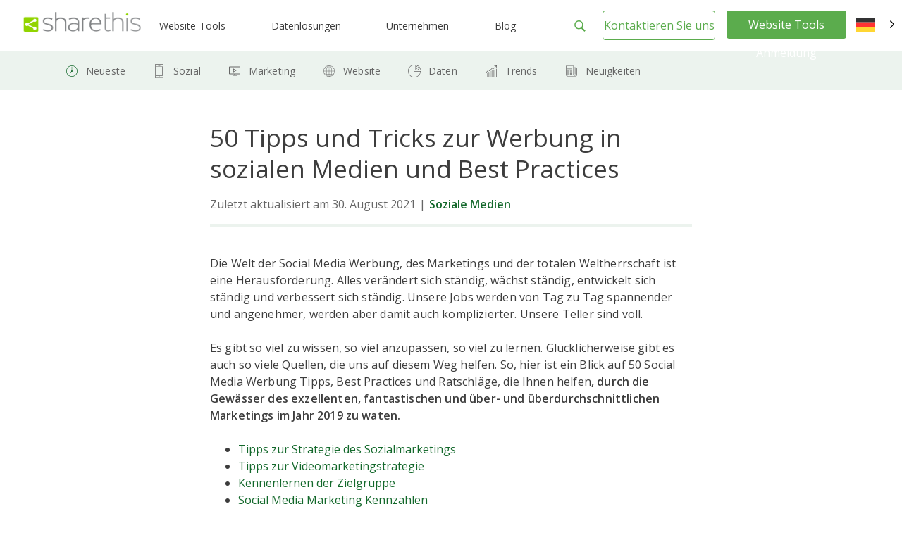

--- FILE ---
content_type: text/html; charset=UTF-8
request_url: https://sharethis.com/de/best-practices/2019/07/social-media-advertising-tips-best-practices/
body_size: 34138
content:
<!doctype html><html translate="no" lang="de"><head><meta charset="UTF-8"><meta name="viewport" content="width=device-width, initial-scale=1"><link rel="profile" href="https://gmpg.org/xfn/11"><link rel="shortcut icon" type="image/png" href="/wp-content/uploads/2016/08/favicon.png"/><meta name='robots' content='index, follow, max-image-preview:large, max-snippet:-1, max-video-preview:-1' /><style>img:is([sizes="auto" i], [sizes^="auto," i]) { contain-intrinsic-size: 3000px 1500px }</style><title>50 Tipps & Best Practices für Social Media Werbung - ShareThis</title><meta name="description" content="Diese 50 Tipps und Best Practices für Social Media-Werbung bringen Sie auf den richtigen Weg, um eine erfolgreiche Kampagne zu erstellen." /><link rel="canonical" href="https://sharethis.com/de/best-practices/2019/07/social-media-advertising-tips-best-practices/" /><meta property="og:locale" content="de" /><meta property="og:type" content="article" /><meta property="og:title" content="50 Tipps und Tricks zur Werbung in sozialen Medien und Best Practices" /><meta property="og:description" content="Diese 50 Tipps und Best Practices für Social Media-Werbung bringen Sie auf den richtigen Weg, um eine erfolgreiche Kampagne zu erstellen." /><meta property="og:url" content="https://sharethis.com/de/best-practices/2019/07/social-media-advertising-tips-best-practices/" /><meta property="og:site_name" content="ShareThis" /><meta property="article:published_time" content="2019-07-19T14:38:52+00:00" /><meta property="article:modified_time" content="2021-08-30T21:53:15+00:00" /><meta property="og:image" content="https://sharethis.com/wp-content/uploads/2019/07/Blog-50-Social-Media-Advertising-Tips-Best-Practices-min.jpeg" /><meta property="og:image:width" content="2500" /><meta property="og:image:height" content="1664" /><meta property="og:image:type" content="image/jpeg" /><meta name="author" content="Christina Wu" /><meta name="twitter:card" content="zusammenfassung_großes_bild" /><meta name="twitter:label1" content="Written by" /><meta name="twitter:data1" content="Christina Wu" /><meta name="twitter:label2" content="Est. reading time" /><meta name="twitter:data2" content="22 minutes" /> <script type="application/ld+json" class="yoast-schema-graph">{"@context":"https:\/\/schema.org","@graph":[{"@type":"Article","@id":"https:\/\/sharethis.com\/best-practices\/2019\/07\/social-media-advertising-tips-best-practices\/#article","isPartOf":{"@id":"https:\/\/sharethis.com\/best-practices\/2019\/07\/social-media-advertising-tips-best-practices\/"},"author":{"name":"Christina Wu","@id":"https:\/\/sharethis.com\/#\/schema\/person\/bc25823876026c6c357ba60b68e87adb"},"headline":"50 Tipps und Tricks zur Werbung in sozialen Medien und Best Practices","datePublished":"2019-07-19T14:38:52+00:00","dateModified":"2021-08-30T21:53:15+00:00","mainEntityOfPage":{"@id":"https:\/\/sharethis.com\/best-practices\/2019\/07\/social-media-advertising-tips-best-practices\/"},"wordCount":4601,"publisher":{"@id":"https:\/\/sharethis.com\/#organization"},"image":{"@id":"https:\/\/sharethis.com\/best-practices\/2019\/07\/social-media-advertising-tips-best-practices\/#primaryimage"},"thumbnailUrl":"https:\/\/sharethis.com\/wp-content\/uploads\/2019\/07\/Blog-50-Social-Media-Advertising-Tips-Best-Practices-min.jpeg","articleSection":["Beste Methoden","Soziale Medien","Tipps & Trends"],"inLanguage":"en-US"},{"@type":"WebPage","@id":"https:\/\/sharethis.com\/best-practices\/2019\/07\/social-media-advertising-tips-best-practices\/","url":"https:\/\/sharethis.com\/best-practices\/2019\/07\/social-media-advertising-tips-best-practices\/","name":"50 Tipps & Best Practices f\u00fcr Social Media Werbung - ShareThis","isPartOf":{"@id":"https:\/\/sharethis.com\/#website"},"primaryImageOfPage":{"@id":"https:\/\/sharethis.com\/best-practices\/2019\/07\/social-media-advertising-tips-best-practices\/#primaryimage"},"image":{"@id":"https:\/\/sharethis.com\/best-practices\/2019\/07\/social-media-advertising-tips-best-practices\/#primaryimage"},"thumbnailUrl":"https:\/\/sharethis.com\/wp-content\/uploads\/2019\/07\/Blog-50-Social-Media-Advertising-Tips-Best-Practices-min.jpeg","datePublished":"2019-07-19T14:38:52+00:00","dateModified":"2021-08-30T21:53:15+00:00","description":"Diese 50 Tipps und Best Practices f\u00fcr Social Media-Werbung bringen Sie auf den richtigen Weg, um eine erfolgreiche Kampagne zu erstellen.","breadcrumb":{"@id":"https:\/\/sharethis.com\/best-practices\/2019\/07\/social-media-advertising-tips-best-practices\/#breadcrumb"},"inLanguage":"en-US","potentialAction":[{"@type":"ReadAction","target":["https:\/\/sharethis.com\/best-practices\/2019\/07\/social-media-advertising-tips-best-practices\/"]}]},{"@type":"ImageObject","inLanguage":"en-US","@id":"https:\/\/sharethis.com\/best-practices\/2019\/07\/social-media-advertising-tips-best-practices\/#primaryimage","url":"https:\/\/sharethis.com\/wp-content\/uploads\/2019\/07\/Blog-50-Social-Media-Advertising-Tips-Best-Practices-min.jpeg","contentUrl":"https:\/\/sharethis.com\/wp-content\/uploads\/2019\/07\/Blog-50-Social-Media-Advertising-Tips-Best-Practices-min.jpeg","width":2500,"height":1664},{"@type":"BreadcrumbList","@id":"https:\/\/sharethis.com\/best-practices\/2019\/07\/social-media-advertising-tips-best-practices\/#breadcrumb","itemListElement":[{"@type":"ListItem","position":1,"name":"Startseite","item":"https:\/\/sharethis.com\/"},{"@type":"ListItem","position":2,"name":"Blog","item":"https:\/\/sharethis.com\/blog\/"},{"@type":"ListItem","position":3,"name":"50 Tipps und Tricks zur Werbung in sozialen Medien und Best Practices"}]},{"@type":"WebSite","@id":"https:\/\/sharethis.com\/#website","url":"https:\/\/sharethis.com\/","name":"ShareThis","description":"Erweitern Sie Ihr Publikum mit einfach zu bedienenden Sharing-Tools.","publisher":{"@id":"https:\/\/sharethis.com\/#organization"},"potentialAction":[{"@type":"SearchAction","target":{"@type":"EntryPoint","urlTemplate":"https:\/\/sharethis.com\/?s={search_term_string}"},"query-input":{"@type":"PropertyValueSpecification","valueRequired":true,"valueName":"search_term_string"}}],"inLanguage":"en-US"},{"@type":"Organization","@id":"https:\/\/sharethis.com\/#organization","name":"ShareThis","url":"https:\/\/sharethis.com\/","logo":{"@type":"ImageObject","inLanguage":"en-US","@id":"https:\/\/sharethis.com\/#\/schema\/logo\/image\/","url":"https:\/\/sharethis.com\/wp-content\/uploads\/2019\/06\/ShareThisLogo2x-1.png","contentUrl":"https:\/\/sharethis.com\/wp-content\/uploads\/2019\/06\/ShareThisLogo2x-1.png","width":414,"height":86,"caption":"ShareThis"},"image":{"@id":"https:\/\/sharethis.com\/#\/schema\/logo\/image\/"}},{"@type":"Person","@id":"https:\/\/sharethis.com\/#\/schema\/person\/bc25823876026c6c357ba60b68e87adb","name":"Christina Wu","url":"https:\/\/sharethis.com\/author\/christinawu\/"},{"@type":"SoftwareApplication","applicationCategory":"SocialNetworkingApplication","offers":{"@type":"Offer","price":"0.00","priceCurrency":"USD","category":"free"},"operatingSystem":"Web"}]}</script> <link rel='dns-prefetch' href='//platform-api.sharethis.com' /><link rel='dns-prefetch' href='//cmp.osano.com' /><link rel='stylesheet' id='wp-block-library-css' href='https://sharethis.com/wp-includes/css/dist/block-library/style.min.css?ver=6.8.3' type='text/css' media='all' /><style id='classic-theme-styles-inline-css' type='text/css'>/*! This file is auto-generated */
.wp-block-button__link{color:#fff;background-color:#32373c;border-radius:9999px;box-shadow:none;text-decoration:none;padding:calc(.667em + 2px) calc(1.333em + 2px);font-size:1.125em}.wp-block-file__button{background:#32373c;color:#fff;text-decoration:none}</style><style id='ghostkit-typography-inline-css' type='text/css'></style><style id='global-styles-inline-css' type='text/css'>:root{--wp--preset--aspect-ratio--square: 1;--wp--preset--aspect-ratio--4-3: 4/3;--wp--preset--aspect-ratio--3-4: 3/4;--wp--preset--aspect-ratio--3-2: 3/2;--wp--preset--aspect-ratio--2-3: 2/3;--wp--preset--aspect-ratio--16-9: 16/9;--wp--preset--aspect-ratio--9-16: 9/16;--wp--preset--color--black: #000000;--wp--preset--color--cyan-bluish-gray: #abb8c3;--wp--preset--color--white: #ffffff;--wp--preset--color--pale-pink: #f78da7;--wp--preset--color--vivid-red: #cf2e2e;--wp--preset--color--luminous-vivid-orange: #ff6900;--wp--preset--color--luminous-vivid-amber: #fcb900;--wp--preset--color--light-green-cyan: #7bdcb5;--wp--preset--color--vivid-green-cyan: #00d084;--wp--preset--color--pale-cyan-blue: #8ed1fc;--wp--preset--color--vivid-cyan-blue: #0693e3;--wp--preset--color--vivid-purple: #9b51e0;--wp--preset--color--ghostkit-color-blue-1: #0366d6;--wp--preset--gradient--vivid-cyan-blue-to-vivid-purple: linear-gradient(135deg,rgba(6,147,227,1) 0%,rgb(155,81,224) 100%);--wp--preset--gradient--light-green-cyan-to-vivid-green-cyan: linear-gradient(135deg,rgb(122,220,180) 0%,rgb(0,208,130) 100%);--wp--preset--gradient--luminous-vivid-amber-to-luminous-vivid-orange: linear-gradient(135deg,rgba(252,185,0,1) 0%,rgba(255,105,0,1) 100%);--wp--preset--gradient--luminous-vivid-orange-to-vivid-red: linear-gradient(135deg,rgba(255,105,0,1) 0%,rgb(207,46,46) 100%);--wp--preset--gradient--very-light-gray-to-cyan-bluish-gray: linear-gradient(135deg,rgb(238,238,238) 0%,rgb(169,184,195) 100%);--wp--preset--gradient--cool-to-warm-spectrum: linear-gradient(135deg,rgb(74,234,220) 0%,rgb(151,120,209) 20%,rgb(207,42,186) 40%,rgb(238,44,130) 60%,rgb(251,105,98) 80%,rgb(254,248,76) 100%);--wp--preset--gradient--blush-light-purple: linear-gradient(135deg,rgb(255,206,236) 0%,rgb(152,150,240) 100%);--wp--preset--gradient--blush-bordeaux: linear-gradient(135deg,rgb(254,205,165) 0%,rgb(254,45,45) 50%,rgb(107,0,62) 100%);--wp--preset--gradient--luminous-dusk: linear-gradient(135deg,rgb(255,203,112) 0%,rgb(199,81,192) 50%,rgb(65,88,208) 100%);--wp--preset--gradient--pale-ocean: linear-gradient(135deg,rgb(255,245,203) 0%,rgb(182,227,212) 50%,rgb(51,167,181) 100%);--wp--preset--gradient--electric-grass: linear-gradient(135deg,rgb(202,248,128) 0%,rgb(113,206,126) 100%);--wp--preset--gradient--midnight: linear-gradient(135deg,rgb(2,3,129) 0%,rgb(40,116,252) 100%);--wp--preset--font-size--small: 13px;--wp--preset--font-size--medium: 20px;--wp--preset--font-size--large: 36px;--wp--preset--font-size--x-large: 42px;--wp--preset--spacing--20: 0.44rem;--wp--preset--spacing--30: 0.67rem;--wp--preset--spacing--40: 1rem;--wp--preset--spacing--50: 1.5rem;--wp--preset--spacing--60: 2.25rem;--wp--preset--spacing--70: 3.38rem;--wp--preset--spacing--80: 5.06rem;--wp--preset--shadow--natural: 6px 6px 9px rgba(0, 0, 0, 0.2);--wp--preset--shadow--deep: 12px 12px 50px rgba(0, 0, 0, 0.4);--wp--preset--shadow--sharp: 6px 6px 0px rgba(0, 0, 0, 0.2);--wp--preset--shadow--outlined: 6px 6px 0px -3px rgba(255, 255, 255, 1), 6px 6px rgba(0, 0, 0, 1);--wp--preset--shadow--crisp: 6px 6px 0px rgba(0, 0, 0, 1);}:where(.is-layout-flex){gap: 0.5em;}:where(.is-layout-grid){gap: 0.5em;}body .is-layout-flex{display: flex;}.is-layout-flex{flex-wrap: wrap;align-items: center;}.is-layout-flex > :is(*, div){margin: 0;}body .is-layout-grid{display: grid;}.is-layout-grid > :is(*, div){margin: 0;}:where(.wp-block-columns.is-layout-flex){gap: 2em;}:where(.wp-block-columns.is-layout-grid){gap: 2em;}:where(.wp-block-post-template.is-layout-flex){gap: 1.25em;}:where(.wp-block-post-template.is-layout-grid){gap: 1.25em;}.has-black-color{color: var(--wp--preset--color--black) !important;}.has-cyan-bluish-gray-color{color: var(--wp--preset--color--cyan-bluish-gray) !important;}.has-white-color{color: var(--wp--preset--color--white) !important;}.has-pale-pink-color{color: var(--wp--preset--color--pale-pink) !important;}.has-vivid-red-color{color: var(--wp--preset--color--vivid-red) !important;}.has-luminous-vivid-orange-color{color: var(--wp--preset--color--luminous-vivid-orange) !important;}.has-luminous-vivid-amber-color{color: var(--wp--preset--color--luminous-vivid-amber) !important;}.has-light-green-cyan-color{color: var(--wp--preset--color--light-green-cyan) !important;}.has-vivid-green-cyan-color{color: var(--wp--preset--color--vivid-green-cyan) !important;}.has-pale-cyan-blue-color{color: var(--wp--preset--color--pale-cyan-blue) !important;}.has-vivid-cyan-blue-color{color: var(--wp--preset--color--vivid-cyan-blue) !important;}.has-vivid-purple-color{color: var(--wp--preset--color--vivid-purple) !important;}.has-black-background-color{background-color: var(--wp--preset--color--black) !important;}.has-cyan-bluish-gray-background-color{background-color: var(--wp--preset--color--cyan-bluish-gray) !important;}.has-white-background-color{background-color: var(--wp--preset--color--white) !important;}.has-pale-pink-background-color{background-color: var(--wp--preset--color--pale-pink) !important;}.has-vivid-red-background-color{background-color: var(--wp--preset--color--vivid-red) !important;}.has-luminous-vivid-orange-background-color{background-color: var(--wp--preset--color--luminous-vivid-orange) !important;}.has-luminous-vivid-amber-background-color{background-color: var(--wp--preset--color--luminous-vivid-amber) !important;}.has-light-green-cyan-background-color{background-color: var(--wp--preset--color--light-green-cyan) !important;}.has-vivid-green-cyan-background-color{background-color: var(--wp--preset--color--vivid-green-cyan) !important;}.has-pale-cyan-blue-background-color{background-color: var(--wp--preset--color--pale-cyan-blue) !important;}.has-vivid-cyan-blue-background-color{background-color: var(--wp--preset--color--vivid-cyan-blue) !important;}.has-vivid-purple-background-color{background-color: var(--wp--preset--color--vivid-purple) !important;}.has-black-border-color{border-color: var(--wp--preset--color--black) !important;}.has-cyan-bluish-gray-border-color{border-color: var(--wp--preset--color--cyan-bluish-gray) !important;}.has-white-border-color{border-color: var(--wp--preset--color--white) !important;}.has-pale-pink-border-color{border-color: var(--wp--preset--color--pale-pink) !important;}.has-vivid-red-border-color{border-color: var(--wp--preset--color--vivid-red) !important;}.has-luminous-vivid-orange-border-color{border-color: var(--wp--preset--color--luminous-vivid-orange) !important;}.has-luminous-vivid-amber-border-color{border-color: var(--wp--preset--color--luminous-vivid-amber) !important;}.has-light-green-cyan-border-color{border-color: var(--wp--preset--color--light-green-cyan) !important;}.has-vivid-green-cyan-border-color{border-color: var(--wp--preset--color--vivid-green-cyan) !important;}.has-pale-cyan-blue-border-color{border-color: var(--wp--preset--color--pale-cyan-blue) !important;}.has-vivid-cyan-blue-border-color{border-color: var(--wp--preset--color--vivid-cyan-blue) !important;}.has-vivid-purple-border-color{border-color: var(--wp--preset--color--vivid-purple) !important;}.has-vivid-cyan-blue-to-vivid-purple-gradient-background{background: var(--wp--preset--gradient--vivid-cyan-blue-to-vivid-purple) !important;}.has-light-green-cyan-to-vivid-green-cyan-gradient-background{background: var(--wp--preset--gradient--light-green-cyan-to-vivid-green-cyan) !important;}.has-luminous-vivid-amber-to-luminous-vivid-orange-gradient-background{background: var(--wp--preset--gradient--luminous-vivid-amber-to-luminous-vivid-orange) !important;}.has-luminous-vivid-orange-to-vivid-red-gradient-background{background: var(--wp--preset--gradient--luminous-vivid-orange-to-vivid-red) !important;}.has-very-light-gray-to-cyan-bluish-gray-gradient-background{background: var(--wp--preset--gradient--very-light-gray-to-cyan-bluish-gray) !important;}.has-cool-to-warm-spectrum-gradient-background{background: var(--wp--preset--gradient--cool-to-warm-spectrum) !important;}.has-blush-light-purple-gradient-background{background: var(--wp--preset--gradient--blush-light-purple) !important;}.has-blush-bordeaux-gradient-background{background: var(--wp--preset--gradient--blush-bordeaux) !important;}.has-luminous-dusk-gradient-background{background: var(--wp--preset--gradient--luminous-dusk) !important;}.has-pale-ocean-gradient-background{background: var(--wp--preset--gradient--pale-ocean) !important;}.has-electric-grass-gradient-background{background: var(--wp--preset--gradient--electric-grass) !important;}.has-midnight-gradient-background{background: var(--wp--preset--gradient--midnight) !important;}.has-small-font-size{font-size: var(--wp--preset--font-size--small) !important;}.has-medium-font-size{font-size: var(--wp--preset--font-size--medium) !important;}.has-large-font-size{font-size: var(--wp--preset--font-size--large) !important;}.has-x-large-font-size{font-size: var(--wp--preset--font-size--x-large) !important;}
:where(.wp-block-post-template.is-layout-flex){gap: 1.25em;}:where(.wp-block-post-template.is-layout-grid){gap: 1.25em;}
:where(.wp-block-columns.is-layout-flex){gap: 2em;}:where(.wp-block-columns.is-layout-grid){gap: 2em;}
:root :where(.wp-block-pullquote){font-size: 1.5em;line-height: 1.6;}</style><link rel='stylesheet' id='contact-form-7-css' href='https://sharethis.com/wp-content/cache/autoptimize/css/autoptimize_single_64ac31699f5326cb3c76122498b76f66.css?ver=6.1.3' type='text/css' media='all' /><link rel='stylesheet' id='share-this-share-buttons-sticky-css' href='https://sharethis.com/wp-content/plugins/sharethis-share-buttons/css/mu-style.css?ver=1754711537' type='text/css' media='all' /><link rel='stylesheet' id='weglot-css-css' href='https://sharethis.com/wp-content/cache/autoptimize/css/autoptimize_single_f0a21b1ef4a430d4261638f4256fb783.css?ver=5.2' type='text/css' media='all' /><style id="weglot-custom-style">.country-selector {
width: 75px;
}
.country-selector.weglot-dropdown .wgcurrent span {
border: none;
}
.country-selector.weglot-dropdown .wgcurrent {
height: 3em!important;
border: none;
}
.country-selector.weglot-default {
       position: fixed;
   top: 27px;
   bottom: unset;
   right: 1%;
}
body.admin-bar .country-selector.weglot-default {
  top: 57px;
}
@media screen and (max-width: 1025px) {
.country-selector.weglot-default {
   display: none;
}
}
body[data-fancy-form-rcs=“1”] input[type=‘checkbox’]:checked + label > span:before {
   content: “”;
   position: absolute;
   left: 0!important;
   top: 0!important;
   border-right: none!important;
   border-bottom: none!important;
   transform: unset!important;
   transform-origin: unset!important;
   animation: unset!important;
}
body[data-fancy-form-rcs=“1”]
.weglot-dropdown input[type=“checkbox”]:checked + label > span {
border-color: transparent!important;
}</style><style id='weglot-css-inline-css' type='text/css'>.weglot-flags.en > a:before, .weglot-flags.en > span:before { background-position: -3570px 0 !important; } .weglot-flags.flag-1.en > a:before, .weglot-flags.flag-1.en > span:before { background-position: -7841px 0 !important; } .weglot-flags.flag-2.en > a:before, .weglot-flags.flag-2.en > span:before { background-position: -48px 0 !important; } .weglot-flags.flag-3.en > a:before, .weglot-flags.flag-3.en > span:before { background-position: -2712px 0 !important; }</style><link rel='stylesheet' id='new-flag-css-css' href='https://sharethis.com/wp-content/cache/autoptimize/css/autoptimize_single_a286648676f1e98577d4868ebde939ab.css?ver=5.2' type='text/css' media='all' /><style id='custom-flag-handle-inline-css' type='text/css'>.weglot-flags.flag-0.wg-en>a:before,.weglot-flags.flag-0.wg-en>span:before {background-image: url(https://cdn.weglot.com/flags/rectangle_mat/us.svg); }.weglot-flags.flag-0.wg-a0>a:before,.weglot-flags.flag-0.wg-a0>span:before {background-image: url(https://cdn.weglot.com/flags/rectangle_mat/tw.svg); }.weglot-flags.flag-1.wg-en>a:before,.weglot-flags.flag-1.wg-en>span:before {background-image: url(https://cdn.weglot.com/flags/shiny/us.svg); }.weglot-flags.flag-1.wg-a0>a:before,.weglot-flags.flag-1.wg-a0>span:before {background-image: url(https://cdn.weglot.com/flags/shiny/tw.svg); }.weglot-flags.flag-2.wg-en>a:before,.weglot-flags.flag-2.wg-en>span:before {background-image: url(https://cdn.weglot.com/flags/square/us.svg); }.weglot-flags.flag-2.wg-a0>a:before,.weglot-flags.flag-2.wg-a0>span:before {background-image: url(https://cdn.weglot.com/flags/square/tw.svg); }.weglot-flags.flag-3.wg-en>a:before,.weglot-flags.flag-3.wg-en>span:before {background-image: url(https://cdn.weglot.com/flags/circle/us.svg); }.weglot-flags.flag-3.wg-a0>a:before,.weglot-flags.flag-3.wg-a0>span:before {background-image: url(https://cdn.weglot.com/flags/circle/tw.svg); }</style><link rel='stylesheet' id='ghostkit-classic-theme-fallback-css' href='https://sharethis.com/wp-content/cache/autoptimize/css/autoptimize_single_a47d7906328a726fc35a17924bdb9ad9.css?ver=1757609864' type='text/css' media='all' /><link rel='stylesheet' id='ghostkit-css' href='https://sharethis.com/wp-content/cache/autoptimize/css/autoptimize_single_2e428ecd8181d78169095cd259f576f1.css?ver=1757609864' type='text/css' media='all' /><style id='ghostkit-color-palette-inline-css' type='text/css'>.has-ghostkit-color-blue-1-color { color: #0366d6; } .has-ghostkit-color-blue-1-background-color { background-color: #0366d6; }</style><link rel='stylesheet' id='sharethis-custom-style-css' href='https://sharethis.com/wp-content/cache/autoptimize/css/autoptimize_single_5caa90ad94f94d51e45a59492c712024.css?ver=1764025066' type='text/css' media='all' /> <script type="text/javascript" src="https://sharethis.com/wp-includes/js/dist/hooks.min.js?ver=4d63a3d491d11ffd8ac6" id="wp-hooks-js"></script> <script type="text/javascript" src="https://sharethis.com/wp-includes/js/dist/i18n.min.js?ver=5e580eb46a90c2b997e6" id="wp-i18n-js"></script> <script type="text/javascript" id="wp-i18n-js-after">wp.i18n.setLocaleData( { 'text direction\u0004ltr': [ 'ltr' ] } );</script> <script type="text/javascript" src="//platform-api.sharethis.com/js/sharethis.js?ver=2.3.6#property=64e4c1674265f4001221c97f&amp;product=inline-follow-buttons&amp;source=sharethis-share-buttons-wordpress" id="share-this-share-buttons-mu-js"></script> <script type="text/javascript" src="https://sharethis.com/wp-content/cache/autoptimize/js/autoptimize_single_a952cd53ce26412d2f72092e8645ca8b.js?ver=5.2" id="wp-weglot-js-js"></script> <script type="text/javascript" src="https://sharethis.com/wp-includes/js/dist/vendor/wp-polyfill.min.js?ver=3.15.0" id="wp-polyfill-js"></script> <script type="text/javascript" src="https://sharethis.com/wp-includes/js/dist/url.min.js?ver=c2964167dfe2477c14ea" id="wp-url-js"></script> <script type="text/javascript" src="https://sharethis.com/wp-includes/js/dist/api-fetch.min.js?ver=3623a576c78df404ff20" id="wp-api-fetch-js"></script> <script type="text/javascript" id="wp-api-fetch-js-after">wp.apiFetch.use( wp.apiFetch.createRootURLMiddleware( "https://sharethis.com/wp-json/" ) );
wp.apiFetch.nonceMiddleware = wp.apiFetch.createNonceMiddleware( "9fcf98c3fa" );
wp.apiFetch.use( wp.apiFetch.nonceMiddleware );
wp.apiFetch.use( wp.apiFetch.mediaUploadMiddleware );
wp.apiFetch.nonceEndpoint = "https://sharethis.com/wp-admin/admin-ajax.php?action=rest-nonce";</script> <script type="text/javascript" src="https://sharethis.com/wp-content/themes/sharethis-custom/assets/dist/js/page.min.js?ver=1764025066" id="share-this-custom-front-ui-js"></script> <script type="text/javascript" id="share-this-custom-front-ui-js-after">_linkedin_partner_id = "2558890"; window._linkedin_data_partner_ids = window._linkedin_data_partner_ids || []; window._linkedin_data_partner_ids.push(_linkedin_partner_id);(function(l) {
if (!l){window.lintrk = function(a,b){window.lintrk.q.push([a,b])};
window.lintrk.q=[]}
var s = document.getElementsByTagName("script")[0];
var b = document.createElement("script");
b.type = "text/javascript";b.async = true;
b.src = "https://snap.licdn.com/li.lms-analytics/insight.min.js";
s.parentNode.insertBefore(b, s);})(window.lintrk);
(function(){var s = document.getElementsByTagName("script")[0]; var b = document.createElement("script"); b.type = "text/javascript";b.async = true; b.src = "https://snap.licdn.com/li.lms-analytics/insight.min.js"; s.parentNode.insertBefore(b, s);})();
const platformAPIURL = "https://platform-api.sharethis.com";
			const platformURL = "https://platform.sharethis.com";
			
			try{Typekit.load({ async: true });}catch(e){}
					window.onShareThisLoaded = function() {
		  __sharethis__.on('share', function(data) {

		  });
		  __sharethis__.on('email-submitted', function(data) {
			mixpanel.track("Subscribed to Newsletter", {email: data.email});
		  });
		};

		window.ajax_url = "https://sharethis.com/wp-admin/admin-ajax.php";

			setTimeout(() => {
			mixpanel.track("Viewed Marketing Page", {
		  title: "50 social media advertising tips &#038; best practices",
		  url: "https://sharethis.com/best-practices/2019/07/social-media-advertising-tips-best-practices/",
		  referrer: document.referrer
		});}, 1000);

			mixpanel.track("Viewed Blog Post", {
			  title: "50 social media advertising tips &#038; best practices",
			  url: "https://sharethis.com/best-practices/2019/07/social-media-advertising-tips-best-practices/",
			  category: "Best Practices",
			  author: ""
			});</script> <script type="text/javascript" src="https://cmp.osano.com/16CPKATPBJKNw3nf/a66a6871-d349-4fd8-b7bb-20e3df66b7c2/osano.js?ver=1" id="osano-js"></script> <link rel="EditURI" type="application/rsd+xml" title="RSD" href="https://sharethis.com/xmlrpc.php?rsd" /><meta name="generator" content="WordPress 6.8.3" /><link rel='shortlink' href='https://sharethis.com/?p=142157' /><link rel="alternate" title="oEmbed (JSON)" type="application/json+oembed" href="https://sharethis.com/wp-json/oembed/1.0/embed?url=https%3A%2F%2Fsharethis.com%2Fbest-practices%2F2019%2F07%2Fsocial-media-advertising-tips-best-practices%2F" /><link rel="alternate" title="oEmbed (XML)" type="text/xml+oembed" href="https://sharethis.com/wp-json/oembed/1.0/embed?url=https%3A%2F%2Fsharethis.com%2Fbest-practices%2F2019%2F07%2Fsocial-media-advertising-tips-best-practices%2F&#038;format=xml" /><style type="text/css">.ghostkit-effects-enabled .ghostkit-effects-reveal {
				pointer-events: none;
				visibility: hidden;
			}</style> <script>if (!window.matchMedia('(prefers-reduced-motion: reduce)').matches) {
				document.documentElement.classList.add(
					'ghostkit-effects-enabled'
				);
			}</script> <meta name="google" content="notranslate"/><link rel="alternate" href="https://sharethis.com/best-practices/2019/07/social-media-advertising-tips-best-practices/" hreflang="en"/><link rel="alternate" href="https://sharethis.com/es/best-practices/2019/07/social-media-advertising-tips-best-practices/" hreflang="es"/><link rel="alternate" href="https://sharethis.com/de/best-practices/2019/07/social-media-advertising-tips-best-practices/" hreflang="de"/><link rel="alternate" href="https://sharethis.com/fr/best-practices/2019/07/social-media-advertising-tips-best-practices/" hreflang="fr"/><link rel="alternate" href="https://sharethis.com/it/best-practices/2019/07/social-media-advertising-tips-best-practices/" hreflang="it"/><link rel="alternate" href="https://sharethis.com/tw/best-practices/2019/07/social-media-advertising-tips-best-practices/" hreflang="tw"/><link rel="alternate" href="https://sharethis.com/pt/best-practices/2019/07/social-media-advertising-tips-best-practices/" hreflang="pt"/><link rel="alternate" href="https://sharethis.com/ja/best-practices/2019/07/social-media-advertising-tips-best-practices/" hreflang="ja"/> <script type="application/json" id="weglot-data">{"website":"https:\/\/sharethis.com","uid":"ac5a7a9684","project_slug":"sharethis","language_from":"en","language_from_custom_flag":"us","language_from_custom_name":null,"excluded_paths":[{"type":"CONTAIN","value":"https:\/\/sharethis.com\/privacy\/","language_button_displayed":true,"exclusion_behavior":"NOT_TRANSLATED","excluded_languages":[],"regex":"https\\:\/\/sharethis\\.com\/privacy\/"},{"type":"CONTAIN","value":"sharethis.com\/?s=","language_button_displayed":true,"exclusion_behavior":"NOT_TRANSLATED","excluded_languages":[],"regex":"sharethis\\.com\/\\?s\\="},{"type":"CONTAIN","value":"sharethis.com\/de\/?s=","language_button_displayed":true,"exclusion_behavior":"NOT_TRANSLATED","excluded_languages":[],"regex":"sharethis\\.com\/de\/\\?s\\="}],"excluded_blocks":[{"value":"input","description":null}],"custom_settings":{"button_style":{"is_dropdown":true,"with_flags":true,"flag_type":"rectangle_mat","with_name":true,"custom_css":".country-selector {\r\nwidth: 75px;\r\n}\r\n.country-selector.weglot-dropdown .wgcurrent span {\r\nborder: none;\r\n}\r\n.country-selector.weglot-dropdown .wgcurrent {\r\nheight: 3em!important;\r\nborder: none;\r\n}\r\n.country-selector.weglot-default {\r\n       position: fixed;\r\n   top: 27px;\r\n   bottom: unset;\r\n   right: 1%;\r\n}\r\nbody.admin-bar .country-selector.weglot-default {\r\n  top: 57px;\r\n}\r\n@media screen and (max-width: 1025px) {\r\n.country-selector.weglot-default {\r\n   display: none;\r\n}\r\n}\r\nbody[data-fancy-form-rcs=\u201c1\u201d] input[type=\u2018checkbox\u2019]:checked + label > span:before {\r\n   content: \u201c\u201d;\r\n   position: absolute;\r\n   left: 0!important;\r\n   top: 0!important;\r\n   border-right: none!important;\r\n   border-bottom: none!important;\r\n   transform: unset!important;\r\n   transform-origin: unset!important;\r\n   animation: unset!important;\r\n}\r\nbody[data-fancy-form-rcs=\u201c1\u201d]\r\n.weglot-dropdown input[type=\u201ccheckbox\u201d]:checked + label > span {\r\nborder-color: transparent!important;\r\n}","full_name":false},"translate_email":false,"translate_search":false,"translate_amp":false,"switchers":[{"templates":{"name":"default","hash":"86e067332239527305f8a209f3e7fbbbc1105605"},"location":[],"style":{"with_flags":true,"flag_type":"rectangle_mat","with_name":true,"full_name":false,"is_dropdown":true}}]},"pending_translation_enabled":true,"curl_ssl_check_enabled":true,"custom_css":null,"languages":[{"language_to":"es","custom_code":null,"custom_name":null,"custom_local_name":null,"provider":null,"enabled":true,"automatic_translation_enabled":true,"deleted_at":null,"connect_host_destination":null,"custom_flag":null},{"language_to":"de","custom_code":null,"custom_name":null,"custom_local_name":null,"provider":null,"enabled":true,"automatic_translation_enabled":true,"deleted_at":null,"connect_host_destination":null,"custom_flag":null},{"language_to":"fr","custom_code":null,"custom_name":null,"custom_local_name":null,"provider":null,"enabled":true,"automatic_translation_enabled":true,"deleted_at":null,"connect_host_destination":null,"custom_flag":null},{"language_to":"it","custom_code":null,"custom_name":null,"custom_local_name":null,"provider":null,"enabled":true,"automatic_translation_enabled":true,"deleted_at":null,"connect_host_destination":null,"custom_flag":null},{"language_to":"a0","custom_code":"tw","custom_name":"Traditional Chinese","custom_local_name":"\u4e2d\u6587 (\u7e41\u9ad4)","provider":null,"enabled":true,"automatic_translation_enabled":true,"deleted_at":null,"connect_host_destination":null,"custom_flag":"tw"},{"language_to":"pt","custom_code":null,"custom_name":null,"custom_local_name":null,"provider":null,"enabled":true,"automatic_translation_enabled":true,"deleted_at":null,"connect_host_destination":null,"custom_flag":null},{"language_to":"ja","custom_code":null,"custom_name":null,"custom_local_name":null,"provider":null,"enabled":true,"automatic_translation_enabled":true,"deleted_at":null,"connect_host_destination":null,"custom_flag":null}],"organization_slug":"w-3b98285f4b","api_domain":"cdn-api-weglot.com","current_language":"de","switcher_links":{"en":"https:\/\/sharethis.com\/best-practices\/2019\/07\/social-media-advertising-tips-best-practices\/?wg-choose-original=true","es":"https:\/\/sharethis.com\/es\/best-practices\/2019\/07\/social-media-advertising-tips-best-practices\/?wg-choose-original=false","de":"https:\/\/sharethis.com\/de\/best-practices\/2019\/07\/social-media-advertising-tips-best-practices\/?wg-choose-original=false","fr":"https:\/\/sharethis.com\/fr\/best-practices\/2019\/07\/social-media-advertising-tips-best-practices\/?wg-choose-original=false","it":"https:\/\/sharethis.com\/it\/best-practices\/2019\/07\/social-media-advertising-tips-best-practices\/?wg-choose-original=false","a0":"https:\/\/sharethis.com\/tw\/best-practices\/2019\/07\/social-media-advertising-tips-best-practices\/?wg-choose-original=false","pt":"https:\/\/sharethis.com\/pt\/best-practices\/2019\/07\/social-media-advertising-tips-best-practices\/?wg-choose-original=false","ja":"https:\/\/sharethis.com\/ja\/best-practices\/2019\/07\/social-media-advertising-tips-best-practices\/?wg-choose-original=false"},"original_path":"\/best-practices\/2019\/07\/social-media-advertising-tips-best-practices\/"}</script> <meta property="snapchat:sticker" content="https://sharethis.com/wp-content/themes/sharethis-custom/assets/images/ShareThis-sticker.png"> <script type="text/javascript">(function ( e, a ) {
				if ( !a.__SV ) {
					var b = window;
					try {
						var c, l, i, j = b.location, g = j.hash;
						c = function ( a, b ) {
							return (l = a.match( RegExp( b + "=([^&]*)" ) )) ? l[1] : null
						};
						g && c( g, "state" ) && (i = JSON.parse( decodeURIComponent( c( g, "state" ) ) ), "mpeditor" === i.action && (b.sessionStorage.setItem( "_mpcehash", g ), history.replaceState( i.desiredHash || "", e.title, j.pathname + j.search )))
					} catch ( m ) {
					}
					var k, h;
					window.mixpanel = a;
					a._i = [];
					a.init = function ( b, c, f ) {
						function e( b, a ) {
							var c = a.split( "." );
							2 == c.length && (b = b[c[0]], a = c[1]);
							b[a] = function () {
								b.push( [ a ].concat( Array.prototype.slice.call( arguments,
									0 ) ) )
							}
						}

						var d = a;
						"undefined" !== typeof f ? d = a[f] = [] : f = "mixpanel";
						d.people = d.people || [];
						d.toString = function ( b ) {
							var a = "mixpanel";
							"mixpanel" !== f && (a += "." + f);
							b || (a += " (stub)");
							return a
						};
						d.people.toString = function () {
							return d.toString( 1 ) + ".people (stub)"
						};
						k = "disable time_event track track_pageview track_links track_forms register register_once alias unregister identify name_tag set_config reset people.set people.set_once people.increment people.append people.union people.track_charge people.clear_charges people.delete_user".split( " " );
						for ( h = 0; h < k.length; h++ ) e( d, k[h] );
						a._i.push( [ b, c, f ] )
					};
					a.__SV = 1.2;
					b = e.createElement( "script" );
					b.type = "text/javascript";
					b.async = !0;
					b.src = "undefined" !== typeof MIXPANEL_CUSTOM_LIB_URL ? MIXPANEL_CUSTOM_LIB_URL : "file:" === e.location.protocol && "//cdn.mxpnl.com/libs/mixpanel-2-latest.min.js".match( /^\/\// ) ? "https://cdn.mxpnl.com/libs/mixpanel-2-latest.min.js" : "//cdn.mxpnl.com/libs/mixpanel-2-latest.min.js";
					c = e.getElementsByTagName( "script" )[0];
					c.parentNode.insertBefore( b, c )
				}
			})( document, window.mixpanel || [] );
			mixpanel.init( "eb4c820161f6ead8054c94e14c144900", { cross_site_cookie: true } );</script> <link rel="preconnect" href="https://fonts.gstatic.com" crossorigin><link rel="preload" as="style" href="https://fonts.googleapis.com/css?family=Open+Sans:300,400,600&display=swap"><link rel="stylesheet" media="print" onload="this.onload=null;this.removeAttribute('media');" href="https://fonts.googleapis.com/css?family=Open+Sans:300,400,600&display=swap"> <noscript><link rel="stylesheet" href="https://fonts.googleapis.com/css?family=Open+Sans:300,400,600&display=swap"> </noscript><style type="text/css" id="wp-custom-css">body.page-template-page_single_support #page #content .progress-container {
	top: 72px!important;
}

.is-content-justification-center {
	text-align: center;
}

.home a.osano-cm-link:not(.medium-btn) {
	color: #9cdb92!important;
}

.page-template-onboarding-template .osano-cm-dialog--type_bar.osano-cm-dialog--position_bottom { bottom: 83px!important; }

.sharesbanner {padding-left: 4rem; padding-right: 4rem;}

.gap-1 { gap: 1rem!important; }

.max-two-fifty {
	max-width: 250px;
	margin-left: auto;
	margin-right: auto;
}

.cursor-pointer {
	cursor: pointer;
}

.margin-left, .arrow-left { margin-left: 3rem }

.border-radius { border-radius: 8px; }

.border-radius .wp-block-cover { border-top-left-radius: 8px; border-bottom-left-radius: 8px; }

.cursor-pointer.close-temp {
	position: relative;
	right: -30px;
}

.temp-popup-wrap .wp-block-group__inner-container {
	    max-height: 100vh;
    overflow: scroll;
}

.new-form-style input[type="submit"] {background-color: #5BAC4D;
    width: 100%;}

@media (max-width: 720px) {
	body #page h1 {
		line-height: 30px;
	}
	h1 strong {
		font-size: 28px;
		line-height: 28px;
	}
	
	.min-height-mobile-100 {
		min-height: 100px!important;
	}
}

.post-password-form {
	max-width: 500px;
  margin-left: auto;
  margin-right: auto;
	display: block;
}

.inline-image-right strong {
	display: block;
	width: 100%;
}


.inline-image-right img {
	  float: right;
    margin-top: 0.7rem;
}

p[style*="color:#1f1f1f"] a {
	color: #1f1f1f!important;
}

.wpcf7-response-output { margin-top: 0;}

.new-form-style form p:nth-of-type(6) { margin-bottom: 0;}

@media (max-width: 720px) {
.hide-on-mobile .wp-block-cover__image-background {
	display: none;
}
}

.insight-ver.social-plugins .social-plugins__item {
	padding: 1rem;
}

body #page .insights-hero .wp-block-cover img.wp-block-cover__image-background {
	left: 3rem;
}

@media (max-width: 720px) {
	body #page .insights-hero .wp-block-cover img.wp-block-cover__image-background {
	left: 0;
}
}

.page-id-138706 .st-sticky-share-buttons, .page-id-138706 #st-2 {
	display: none!important;
}

body.wp-singular #page .insights-hero .wp-block-cover img.wp-block-cover__image-background {
	min-height: 790px!important;
}

.hide {
	display: none!important;
}

body.page-id-14158 #page .leadership-group .wp-block-column.view-profile .leadership__image img {
object-fit: cover;
}

.products .wp-block-group__inner-container .has-text-align-center a strong {
	color: white !important;
}

.products .wp-block-group__inner-container .has-text-align-center a {
    background: #0e5f25;
    padding: .5rem 1rem;
    border-radius: 2px;
}


.social-plugins .wp-block-group__inner-container .has-text-align-center:nth-of-type(3) a strong {
	color: #0e5f25 !important;
}

.social-plugins .wp-block-group__inner-container .has-text-align-center:nth-of-type(3) a {
    background: white;
    padding: .5rem 1rem;
    border-radius: 2px;
}</style></head><body class="wp-singular post-template-default single single-post postid-142157 single-format-standard wp-custom-logo wp-theme-sharethis-custom no-sidebar"> <noscript><iframe src="https://www.googletagmanager.com/ns.html?id=GTM-MQK7DX9"
 height="0" width="0" style="display:none;visibility:hidden"></iframe></noscript><div id="page" class="site"><div id="header-outer"><header id="top"><div class="container"><div class="st-logo"> <a href="https://sharethis.com/de/" class="custom-logo-link" rel="home"><img width="414" height="86" src="https://sharethis.com/wp-content/uploads/2019/06/ShareThisLogo2x-1.png" class="custom-logo" alt="ShareThis" decoding="async" srcset="https://sharethis.com/wp-content/uploads/2019/06/ShareThisLogo2x-1.png 414w, https://sharethis.com/wp-content/uploads/2019/06/ShareThisLogo2x-1-300x62.png 300w" sizes="(max-width: 414px) 100vw, 414px" /></a></div><nav id="site-navigation" class="main-navigation"> <button class="menu-toggle" aria-controls="primary-menu" aria-expanded="false"> <span></span><span></span><span></span> </button><div class="main-nav"><ul><li> <span class="link-name"> <a href="/de/platform/"> Website-Tools </a> </span><div class="sub-menu-wrap"><div class="wp-block-group main-nav__website-tools__tools"><h6 class="wp-block-heading has-text-color" id="h-tools" style="color:#a3a3a3"><a href="https://sharethis.com/de/platform/">Werkzeuge</a></h6> <a href="/de/platform/share-buttons/" class="wp-block-stcustom-linkwrapper stlink-wrapper undefined"><div class="wp-block-media-text alignwide is-vertically-aligned-center main-nav__website-tools__tools__item" style="grid-template-columns:22% auto"><figure class="wp-block-media-text__media"><img src="https://sharethis.imgix.net/2022/07/Share-Buttons.svg?fm=webp&amp;auto=compress&amp;w=800q=1" alt="" class="wp-image-195402 size-full" loading="eager"></figure><div class="wp-block-media-text__content"><p>Teilen Buttons</p></div></div> </a> <a href="/de/platform/follow-buttons/" class="wp-block-stcustom-linkwrapper stlink-wrapper undefined"><div class="wp-block-media-text alignwide is-vertically-aligned-center main-nav__website-tools__tools__item" style="grid-template-columns:22% auto"><figure class="wp-block-media-text__media"><img src="https://sharethis.imgix.net/2022/07/Follow-Buttons.svg?fm=webp&amp;auto=compress&amp;w=800q=1" alt="" class="wp-image-195406 size-full" loading="lazy"></figure><div class="wp-block-media-text__content"><p>Folgen Buttons</p></div></div> </a> <a href="/de/platform/reaction-buttons/" class="wp-block-stcustom-linkwrapper stlink-wrapper undefined"><div class="wp-block-media-text alignwide is-vertically-aligned-center main-nav__website-tools__tools__item" style="grid-template-columns:22% auto"><figure class="wp-block-media-text__media"><img src="https://sharethis.imgix.net/2022/07/Reaction-Buttons.svg?fm=webp&amp;auto=compress&amp;w=800q=1" alt="" class="wp-image-195407 size-full" loading="lazy"></figure><div class="wp-block-media-text__content"><p>Reaktionsbuttons</p></div></div> </a> <a href="/de/platform/image-share-buttons/" class="wp-block-stcustom-linkwrapper stlink-wrapper undefined"><div class="wp-block-media-text alignwide is-vertically-aligned-center main-nav__website-tools__tools__item" style="grid-template-columns:22% auto"><figure class="wp-block-media-text__media"><img src="https://sharethis.imgix.net/2022/07/Image-Share-Buttons.svg?fm=webp&amp;auto=compress&amp;w=800q=1" alt="" class="wp-image-195404 size-full" loading="lazy"></figure><div class="wp-block-media-text__content"><p>Teilen Buttons für Bilder</p></div></div> </a> <a href="/de/platform/privacy-policy-generator/" class="wp-block-stcustom-linkwrapper stlink-wrapper undefined"><div class="wp-block-media-text alignwide is-vertically-aligned-center main-nav__website-tools__tools__item" style="grid-template-columns:22% auto"><figure class="wp-block-media-text__media"><img src="https://sharethis.imgix.net/2022/07/Privacy-Policy-Generator.svg?fm=webp&amp;auto=compress&amp;w=800q=1" alt="" class="wp-image-195403 size-full" loading="lazy"></figure><div class="wp-block-media-text__content"><p>Generator für Datenschutzrichtlinien</p></div></div> </a> <a href="/de/consent-management-platform/" class="wp-block-stcustom-linkwrapper stlink-wrapper undefined"><div class="wp-block-media-text alignwide is-vertically-aligned-center main-nav__website-tools__tools__item" style="grid-template-columns:22% auto"><figure class="wp-block-media-text__media"><img src="https://sharethis.imgix.net/2022/07/Content-Platform.svg?fm=webp&amp;auto=compress&amp;w=800q=1" alt="" class="wp-image-195403 size-full" loading="lazy"></figure><div class="wp-block-media-text__content"><p>Einwilligungsmanagement-Plattform</p></div></div> </a></div><div class="wp-block-group main-nav__website-tools__plugins"><h6 class="wp-block-heading has-text-color" id="h-plugins" style="color:#a3a3a3"><a href="https://sharethis.com/de/social-plugins/">Plugins</a></h6> <a href="/de/platform/wordpress-social-buttons/" class="wp-block-stcustom-linkwrapper stlink-wrapper undefined"><div class="wp-block-media-text alignwide is-vertically-aligned-center main-nav__website-tools__plugins__item" style="grid-template-columns:22% auto"><figure class="wp-block-media-text__media"><img src="https://sharethis.imgix.net/2021/09/Icon-4.svg?fm=webp&amp;auto=compress&amp;w=800q=1" alt="" class="wp-image-203679 size-full" loading="lazy"></figure><div class="wp-block-media-text__content"><p>Wordpress</p></div></div> </a> <a href="/de/platform/share-buttons-shopify/" class="wp-block-stcustom-linkwrapper stlink-wrapper undefined"><div class="wp-block-media-text alignwide is-vertically-aligned-center main-nav__website-tools__plugins__item" style="grid-template-columns:22% auto"><figure class="wp-block-media-text__media"><img src="https://sharethis.imgix.net/2021/09/Icon-3.svg?fm=webp&amp;auto=compress&amp;w=800q=1" alt="" class="wp-image-203678 size-full" loading="lazy"></figure><div class="wp-block-media-text__content"><p>Shopify</p></div></div> </a> <a href="/de/support/installation/how-to-install-sharethis-tools-on-reactjs/" class="wp-block-stcustom-linkwrapper stlink-wrapper undefined"><div class="wp-block-media-text alignwide is-vertically-aligned-center main-nav__website-tools__plugins__item" style="grid-template-columns:22% auto"><figure class="wp-block-media-text__media"><img src="https://sharethis.imgix.net/2021/09/Icon-2.svg?fm=webp&amp;auto=compress&amp;w=800q=1" alt="" class="wp-image-203677 size-full" loading="lazy"></figure><div class="wp-block-media-text__content"><p>ReactJS</p></div></div> </a> <a href="/de/support/installation/how-to-install-sharethis-module-for-your-angular-app/" class="wp-block-stcustom-linkwrapper stlink-wrapper undefined"><div class="wp-block-media-text alignwide is-vertically-aligned-center main-nav__website-tools__plugins__item" style="grid-template-columns:22% auto"><figure class="wp-block-media-text__media"><img src="https://sharethis.imgix.net/2021/09/Icon-1.svg?fm=webp&amp;auto=compress&amp;w=800q=1" alt="" class="wp-image-203676 size-full" loading="lazy"></figure><div class="wp-block-media-text__content"><p>Eckig</p></div></div> </a> <a href="/de/platform/share-buttons-for-cloudflare/" class="wp-block-stcustom-linkwrapper stlink-wrapper undefined"><div class="wp-block-media-text alignwide is-vertically-aligned-center main-nav__website-tools__plugins__item" style="grid-template-columns:22% auto"><figure class="wp-block-media-text__media"><img src="https://sharethis.imgix.net/2022/07/Cloudflare.svg?fm=webp&amp;auto=compress&amp;w=800q=1" alt="" class="wp-image-203676 size-full" loading="lazy"></figure><div class="wp-block-media-text__content"><p>Cloudflare</p></div></div> </a><div style="height:16px" aria-hidden="true" class="wp-block-spacer"></div><h6 class="wp-block-heading has-text-color" id="h-resources" style="color:#a3a3a3"><a href="#">Ressourcen</a></h6> <a href="/de/support/" class="wp-block-stcustom-linkwrapper stlink-wrapper undefined"><div class="wp-block-columns alignwide are-vertically-aligned-center is-not-stacked-on-mobile main-nav__website-tools__plugins__item"><div class="wp-block-column is-vertically-aligned-center" style="flex-basis:32px"><figure class="wp-block-image size-large margin-bottom-0"><img src="https://sharethis.imgix.net/2022/06/Frame-2604.svg?fm=webp&amp;auto=compress&amp;w=800q=1" alt="" loading="lazy"></figure></div><div class="wp-block-column is-vertically-aligned-center" style="flex-basis:78%"><p>Hilfe</p></div></div> </a></div></div></li><li> <span class="link-name"> <a href="/de/data/"> Datenlösungen </a> </span><div class="sub-menu-wrap"><div class="wp-block-group alignwide"><div class="wp-block-group alignwide data-solutions__item__data-products ghostkit-custom-Z18oxs6"><h6 class="wp-block-heading margin-bottom-0 has-text-color" id="h-data-products" style="color:#3d3d3d;font-size:14px">Daten Produkte</h6> <a href="/de/data/audiences/" class="wp-block-stcustom-linkwrapper stlink-wrapper undefined"><div class="wp-block-media-text alignwide main-nav__data-solutions__item" style="grid-template-columns:22% auto"><figure class="wp-block-media-text__media"><img src="https://sharethis.imgix.net/2022/07/Audience-Segments.svg?fm=webp&amp;auto=compress&amp;w=800q=1" alt="" class="wp-image-203860 size-full" loading="eager"></figure><div class="wp-block-media-text__content"><p>Publikumssegmente</p></div></div> </a> <a href="/de/data/data-feed/" class="wp-block-stcustom-linkwrapper stlink-wrapper undefined"><div class="wp-block-media-text alignwide main-nav__data-solutions__item" style="grid-template-columns:22% auto"><figure class="wp-block-media-text__media"><img src="https://sharethis.imgix.net/2022/07/Curated-Data-Feed.svg?fm=webp&amp;auto=compress&amp;w=800q=1" alt="" class="wp-image-203859 size-full" loading="lazy"></figure><div class="wp-block-media-text__content"><p>Kuratierte Daten</p></div></div> </a></div><div class="wp-block-group alignwide data-solutions__item__data-use-cases ghostkit-custom-Z1ad6cV"><h6 class="wp-block-heading margin-bottom-0 has-text-color" id="h-data-use-cases" style="color:#3d3d3d;font-size:14px">Daten Use-Cases</h6> <a href="/de/data/targeting/" class="wp-block-stcustom-linkwrapper stlink-wrapper undefined"><div class="wp-block-media-text alignwide main-nav__data-solutions__item" style="grid-template-columns:22% auto"><figure class="wp-block-media-text__media"><img src="https://sharethis.imgix.net/2022/07/Targeting-Activation.svg?fm=webp&amp;auto=compress&amp;w=800q=1" alt="" class="wp-image-203856 size-full" loading="lazy"></figure><div class="wp-block-media-text__content"><p>Targeting & Aktivierung</p></div></div> </a> <a href="/de/data/analytics/" class="wp-block-stcustom-linkwrapper stlink-wrapper undefined"><div class="wp-block-media-text alignwide main-nav__data-solutions__item" style="grid-template-columns:22% auto"><figure class="wp-block-media-text__media"><img src="https://sharethis.imgix.net/2022/07/Insights-Analytics.svg?fm=webp&amp;auto=compress&amp;w=800q=1" alt="" class="wp-image-203857 size-full" loading="lazy"></figure><div class="wp-block-media-text__content"><p>Einblicke & Analytik</p></div></div> </a> <a href="/de/data/enrichment/" class="wp-block-stcustom-linkwrapper stlink-wrapper undefined"><div class="wp-block-media-text alignwide main-nav__data-solutions__item" style="grid-template-columns:22% auto"><figure class="wp-block-media-text__media"><img src="https://sharethis.imgix.net/2022/07/Enrichment.svg?fm=webp&amp;auto=compress&amp;w=800q=1" alt="" class="wp-image-203858 size-full" loading="lazy"></figure><div class="wp-block-media-text__content"><p>Anreicherung & Personalisierung</p></div></div> </a></div><div class="wp-block-group alignwide data-solutions__item__identity-solutions ghostkit-custom-ZsjKkD"><h6 class="wp-block-heading margin-bottom-0 has-text-color" id="h-identity-solutions" style="color:#3d3d3d;font-size:14px">Identitätslösungen</h6> <a href="/de/data/atlas/" class="wp-block-stcustom-linkwrapper stlink-wrapper undefined"><div class="wp-block-media-text alignwide main-nav__data-solutions__item" style="grid-template-columns:22% auto"><figure class="wp-block-media-text__media"><img src="https://sharethis.imgix.net/2022/07/Atlas-Global-ID.svg?fm=webp&amp;auto=compress&amp;w=800q=1" alt="" class="wp-image-203861 size-full" loading="lazy"></figure><div class="wp-block-media-text__content"><p>Atlas Global ID</p></div></div> </a></div></div><div class="wp-block-group alignwide"><div class="wp-block-group alignwide data-solutions__item__data-use-cases ghostkit-custom-Z1ad6cV"><h6 class="wp-block-heading margin-bottom-0 has-text-color" id="h-industry-solutions" style="color:#3d3d3d;font-size:14px">Lösungen für die Industrie</h6> <a href="/de/data/cpg/" class="wp-block-stcustom-linkwrapper stlink-wrapper undefined"><div class="wp-block-media-text alignwide main-nav__data-solutions__item" style="grid-template-columns:22% auto"><figure class="wp-block-media-text__media"><img src="https://sharethis.imgix.net/2022/07/CPG-Solutions.svg?fm=webp&amp;auto=compress&amp;w=800q=1" alt="" class="wp-image-203856 size-full" loading="lazy"></figure><div class="wp-block-media-text__content"><p>CPG-Lösungen</p></div></div> </a> <a href="/de/data/b2b/" class="wp-block-stcustom-linkwrapper stlink-wrapper undefined"><div class="wp-block-media-text alignwide main-nav__data-solutions__item" style="grid-template-columns:22% auto"><figure class="wp-block-media-text__media"><img src="https://sharethis.imgix.net/2022/07/B2B-Solutions.svg?fm=webp&amp;auto=compress&amp;w=800q=1" alt="" class="wp-image-203857 size-full" loading="lazy"></figure><div class="wp-block-media-text__content"><p>B2B-Lösungen</p></div></div> </a></div><div class="wp-block-group alignwide data-solutions__item__identity-solutions ghostkit-custom-ZsjKkD ghostkit-d-block ghostkit-d-xl-block ghostkit-d-lg-block ghostkit-d-md-block ghostkit-d-sm-block"><h6 class="wp-block-heading margin-bottom-0 has-text-color" id="h-resources" style="color:#3d3d3d;font-size:14px">Ressourcen</h6> <a href="/de/data/data-privacy/" class="wp-block-stcustom-linkwrapper stlink-wrapper undefined"><div class="wp-block-media-text alignwide main-nav__data-solutions__item" style="grid-template-columns:22% auto"><figure class="wp-block-media-text__media"><img src="https://sharethis.imgix.net/2023/06/privacy-and-quality.svg?fm=webp&amp;auto=compress&amp;w=800q=1" alt="" class="wp-image-209350 size-full" loading="lazy"></figure><div class="wp-block-media-text__content"><p>Datenschutz und Qualität</p></div></div> </a> <a href="/de/data/dataforgood/" class="wp-block-stcustom-linkwrapper stlink-wrapper undefined"><div class="wp-block-media-text alignwide main-nav__data-solutions__item" style="grid-template-columns:22% auto"><figure class="wp-block-media-text__media"><img src="https://sharethis.imgix.net/2021/11/data-for-good.svg?fm=webp&amp;auto=compress&amp;w=800q=1" alt="" class="wp-image-209347 size-full" loading="lazy"></figure><div class="wp-block-media-text__content"><p>Daten für den guten Zweck</p></div></div> </a> <a href="/de/data-topics/" class="wp-block-stcustom-linkwrapper stlink-wrapper undefined"><div class="wp-block-media-text alignwide main-nav__data-solutions__item" style="grid-template-columns:22% auto"><figure class="wp-block-media-text__media"><img src="https://sharethis.imgix.net/2021/11/data-blog.svg?fm=webp&amp;auto=compress&amp;w=800q=1" alt="" class="wp-image-209348 size-full" loading="lazy"></figure><div class="wp-block-media-text__content"><p>Daten-Blog</p></div></div> </a></div></div></div></li><li> <span class="link-name"> <a href="/de/about/"> Unternehmen </a> </span><div class="sub-menu-wrap"> <a href="/de/about/" class="wp-block-stcustom-linkwrapper stlink-wrapper undefined"><div class="wp-block-media-text alignwide main-nav__company__item" style="grid-template-columns:22% auto"><figure class="wp-block-media-text__media"><img src="https://sharethis.imgix.net/2022/07/About-Us.svg?fm=webp&amp;auto=compress&amp;w=800q=1" alt="" class="wp-image-136152 size-full" loading="eager"></figure><div class="wp-block-media-text__content"><p>Über uns</p></div></div> </a> <a href="/de/careers/" class="wp-block-stcustom-linkwrapper stlink-wrapper undefined"><div class="wp-block-media-text alignwide main-nav__company__item" style="grid-template-columns:22% auto"><figure class="wp-block-media-text__media"><img src="https://sharethis.imgix.net/2022/07/icon.svg?fm=webp&amp;auto=compress&amp;w=800q=1" alt="" class="wp-image-136153 size-full" loading="lazy"></figure><div class="wp-block-media-text__content"><p>Karriere</p></div></div> </a> <a href="/de/engineering-culture/" class="wp-block-stcustom-linkwrapper stlink-wrapper undefined"></a> <a href="/de/news/" class="wp-block-stcustom-linkwrapper stlink-wrapper undefined"><div class="wp-block-media-text alignwide main-nav__company__item" style="grid-template-columns:22% auto"><figure class="wp-block-media-text__media"><img src="https://sharethis.imgix.net/2022/07/News-1.svg?fm=webp&amp;auto=compress&amp;w=800q=1" alt="" class="wp-image-136154 size-full" loading="lazy"></figure><div class="wp-block-media-text__content"><p>Neuigkeiten</p></div></div> </a> <a href="/de/contact/" class="wp-block-stcustom-linkwrapper stlink-wrapper undefined"><div class="wp-block-media-text alignwide main-nav__company__item" style="grid-template-columns:22% auto"><figure class="wp-block-media-text__media"><img src="https://sharethis.imgix.net/2022/07/Contact-Us.svg?fm=webp&amp;auto=compress&amp;w=800q=1" alt="" class="wp-image-136155 size-full" loading="lazy"></figure><div class="wp-block-media-text__content"><p>Kontaktieren Sie uns</p></div></div> </a></div></li><li> <span class="link-name"> <a href="/de/blog/"> Blog </a> </span><div class="sub-menu-wrap"> <a href="/de/blog/" class="wp-block-stcustom-linkwrapper stlink-wrapper undefined"><div class="wp-block-media-text alignwide main-nav__company__item" style="grid-template-columns:22% auto"><figure class="wp-block-media-text__media"><img src="https://sharethis.imgix.net/2022/07/Latest.svg?fm=webp&amp;auto=compress&amp;w=800q=1" alt="" class="wp-image-136152 size-full" loading="eager"></figure><div class="wp-block-media-text__content"><p>Neueste</p></div></div> </a> <a href="/de/social-media/" class="wp-block-stcustom-linkwrapper stlink-wrapper undefined"><div class="wp-block-media-text alignwide main-nav__company__item" style="grid-template-columns:22% auto"><figure class="wp-block-media-text__media"><img src="https://sharethis.imgix.net/2022/07/Social.svg?fm=webp&amp;auto=compress&amp;w=800q=1" alt="" class="wp-image-136153 size-full" loading="lazy"></figure><div class="wp-block-media-text__content"><p>Sozial</p></div></div> </a> <a href="/de/marketing/" class="wp-block-stcustom-linkwrapper stlink-wrapper undefined"><div class="wp-block-media-text alignwide main-nav__company__item" style="grid-template-columns:22% auto"><figure class="wp-block-media-text__media"><img src="https://sharethis.imgix.net/2022/07/Marketing.svg?fm=webp&amp;auto=compress&amp;w=800q=1" alt="" class="wp-image-203665 size-full" loading="lazy"></figure><div class="wp-block-media-text__content"><p>Marketing</p></div></div> </a> <a href="/de/website-tips/" class="wp-block-stcustom-linkwrapper stlink-wrapper undefined"><div class="wp-block-media-text alignwide main-nav__company__item" style="grid-template-columns:22% auto"><figure class="wp-block-media-text__media"><img src="https://sharethis.imgix.net/2022/07/Website.svg?fm=webp&amp;auto=compress&amp;w=800q=1" alt="" class="wp-image-136154 size-full" loading="lazy"></figure><div class="wp-block-media-text__content"><p>Website</p></div></div> </a> <a href="/de/data-topics/" class="wp-block-stcustom-linkwrapper stlink-wrapper undefined"><div class="wp-block-media-text alignwide main-nav__company__item" style="grid-template-columns:22% auto"><figure class="wp-block-media-text__media"><img src="https://sharethis.imgix.net/2022/07/Trends-1.svg?fm=webp&amp;auto=compress&amp;w=800q=1" alt="" class="wp-image-136155 size-full" loading="lazy"></figure><div class="wp-block-media-text__content"><p>Daten</p></div></div> </a> <a href="/de/insights/" class="wp-block-stcustom-linkwrapper stlink-wrapper undefined"><div class="wp-block-media-text alignwide main-nav__company__item" style="grid-template-columns:22% auto"><figure class="wp-block-media-text__media"><img src="https://sharethis.imgix.net/2022/07/Trends.svg?fm=webp&amp;auto=compress&amp;w=800q=1" alt="" class="wp-image-136155 size-full" loading="lazy"></figure><div class="wp-block-media-text__content"><p>Trends</p></div></div> </a> <a href="/de/news/" class="wp-block-stcustom-linkwrapper stlink-wrapper undefined"><div class="wp-block-media-text alignwide main-nav__company__item" style="grid-template-columns:22% auto"><figure class="wp-block-media-text__media"><img src="https://sharethis.imgix.net/2022/07/News.svg?fm=webp&amp;auto=compress&amp;w=800q=1" alt="" class="wp-image-136155 size-full" loading="lazy"></figure><div class="wp-block-media-text__content"><p>Neuigkeiten</p></div></div> </a></div></li></ul></div><div class="blog-cta"><div class="blog-cta__search"> <button class="blog-cta__search-open"> <svg width="24" height="24" viewbox="0 0 24 24" fill="none" xmlns="http://www.w3.org/2000/svg"> <path fill-rule="evenodd" clip-rule="evenodd" d="M10.4195 3.99951C6.97254 3.99951 4.18457 6.78748 4.18457 10.2345C4.18457 13.6815 6.97254 16.4694 10.4195 16.4694C11.6502 16.4694 12.7892 16.1084 13.7548 15.4952L18.2591 19.9995L19.8178 18.4408L15.3708 14.0052C16.1702 12.9565 16.6545 11.6571 16.6545 10.2345C16.6545 6.78748 13.8665 3.99951 10.4195 3.99951ZM10.4195 5.46656C13.0599 5.46656 15.1874 7.59407 15.1874 10.2345C15.1874 12.8749 13.0599 15.0024 10.4195 15.0024C7.77913 15.0024 5.65162 12.8749 5.65162 10.2345C5.65162 7.59407 7.77913 5.46656 10.4195 5.46656Z" fill="#5BAC4D"/> </svg> </button></div><div class="blog-cta__get-share-buttons"> <a href="/de/contact/"> Kontaktieren Sie uns </a></div><div class="blog-cta__login"> <a href="https://platform.sharethis.com"> Website Tools Anmeldung </a></div></div></nav><div class="mobile-menu-overlay"></div></div><div class="search-box hidden" id="global_search_box"><form  role="search" method="get" class="search-form" action="https://sharethis.com/de/"> <label> <span class="search-field-wrapper"> <img src="https://sharethis.com/wp-content/themes/sharethis-custom/assets/images/search-icon.svg"
 alt="Suchsymbol" class="search-field-lens-icon"> <input type="search" class="search-field"
 placeholder="Ex.: facebook, share buttons"
 name="s"
 title="Search for:" data-wg-notranslate=""/> <img src="https://sharethis.com/wp-content/themes/sharethis-custom/assets/images/close-icon.svg"
 alt="Symbol erstellen" class="search-field-close-icon"> </span> </label></form></div><nav id="blog-navigation" class="blog-navigation-desktop" aria-label="Blog Menu"><div class="wrapper"><div class="wp-block-columns are-vertically-aligned-center"><div class="wp-block-column is-vertically-aligned-center"><div class="wp-block-media-text alignwide blog-menu" style="grid-template-columns:15% auto"><figure class="wp-block-media-text__media"><a href="/de/blog/"><img src="https://sharethis.imgix.net/2021/09/Clock.svg?fm=webp&amp;auto=compress&amp;w=800q=1" alt="" class="wp-image-203646 size-full" loading="eager"></a></figure><div class="wp-block-media-text__content"><p class="blog-menu" style="font-size:14px"><a href="/de/blog/">Neueste</a></p></div></div></div><div class="wp-block-column is-vertically-aligned-center"><div class="wp-block-media-text alignwide social-media-menu" style="grid-template-columns:15% auto"><figure class="wp-block-media-text__media"><a href="/de/social-media/"><img src="https://sharethis.imgix.net/2021/09/Phone.svg?fm=webp&amp;auto=compress&amp;w=800q=1" alt="" class="wp-image-203648 size-full" loading="lazy"></a></figure><div class="wp-block-media-text__content"><p style="font-size:14px"><a href="/de/social-media/">Sozial</a></p></div></div></div><div class="wp-block-column is-vertically-aligned-center"><div class="wp-block-media-text alignwide marketing-menu" style="grid-template-columns:15% auto"><figure class="wp-block-media-text__media"><a href="/de/marketing/"><img src="https://sharethis.imgix.net/2021/09/Tv.svg?fm=webp&amp;auto=compress&amp;w=800q=1" alt="" class="wp-image-203650 size-full" loading="lazy"></a></figure><div class="wp-block-media-text__content"><p class="marketing-menu" style="font-size:14px"><a href="/de/marketing/">Marketing</a></p></div></div></div><div class="wp-block-column is-vertically-aligned-center"><div class="wp-block-media-text alignwide website-tips-menu" style="grid-template-columns:15% auto"><figure class="wp-block-media-text__media"><a href="/de/website-tips/"><img src="https://sharethis.imgix.net/2021/09/Verticals.svg?fm=webp&amp;auto=compress&amp;w=800q=1" alt="" class="wp-image-203653 size-full" loading="lazy"></a></figure><div class="wp-block-media-text__content"><p class="website-tips-menu" style="font-size:14px"><a href="/de/website-tips/">Website</a></p></div></div></div><div class="wp-block-column is-vertically-aligned-center"><div class="wp-block-media-text alignwide data-topics-menu" style="grid-template-columns:15% auto"><figure class="wp-block-media-text__media"><a href="/de/data-topics/"><img src="https://sharethis.imgix.net/2021/09/Pie-chart.svg?fm=webp&amp;auto=compress&amp;w=800q=1" alt="" class="wp-image-203654 size-full" loading="lazy"></a></figure><div class="wp-block-media-text__content"><p class="data-topics-menu" style="font-size:14px"><a href="/de/data-topics/">Daten</a></p></div></div></div><div class="wp-block-column is-vertically-aligned-center"><div class="wp-block-media-text alignwide insights-menu" style="grid-template-columns:15% auto"><figure class="wp-block-media-text__media"><a href="/de/insights/"><img src="https://sharethis.imgix.net/2021/09/Analytics.svg?fm=webp&amp;auto=compress&amp;w=800q=1" alt="" class="wp-image-203651 size-full" loading="lazy"></a></figure><div class="wp-block-media-text__content"><p class="insights-menu" style="font-size:14px"><a href="/de/insights/">Trends</a></p></div></div></div><div class="wp-block-column is-vertically-aligned-center"><div class="wp-block-media-text alignwide news-menu" style="grid-template-columns:15% auto"><figure class="wp-block-media-text__media"><a href="/de/news/"><img src="https://sharethis.imgix.net/2021/09/News.svg?fm=webp&amp;auto=compress&amp;w=800q=1" alt="" class="wp-image-203652 size-full" loading="lazy"></a></figure><div class="wp-block-media-text__content"><p class="news-menu" style="font-size:14px"><a href="/de/news/">Neuigkeiten</a></p></div></div></div></div></div></nav></header></div><div id="content" class="site-content"><div class="progress-container"><div class="progress-bar" id="myBar"></div></div><div class="blog-wrapper"><div class="post-header"><h1 class="style-h2">50 Tipps und Tricks zur Werbung in sozialen Medien und Best Practices</h1><div class="post-info"><div class="post-date" style="margin-right: .3rem;"> Zuletzt aktualisiert am 30. August 2021</div>|<div class="post-cat" style="margin-left: .3rem;"> <a href="https://sharethis.com/de/social-media/">Soziale Medien</a></div></div></div><div class="the-post-loop"><article id="post-142157" class="post-142157 post type-post status-publish format-standard has-post-thumbnail hentry category-best-practices category-social-media category-tips-and-trends"><div class="post-content-wrap"><div style="margin-top: 0px; margin-bottom: 0px;" class="sharethis-inline-share-buttons"></div><p>Die Welt der Social Media Werbung, des Marketings und der totalen Weltherrschaft ist eine Herausforderung. Alles verändert sich ständig, wächst ständig, entwickelt sich ständig und verbessert sich ständig. Unsere Jobs werden von Tag zu Tag spannender und angenehmer, werden aber damit auch komplizierter. Unsere Teller sind voll.</p><p>Es gibt so viel zu wissen, so viel anzupassen, so viel zu lernen. Glücklicherweise gibt es auch so viele Quellen, die uns auf diesem Weg helfen. So, hier ist ein Blick auf 50 Social Media Werbung Tipps, Best Practices und Ratschläge, die Ihnen helfen<strong>, durch die Gewässer des exzellenten, fantastischen und über- und überdurchschnittlichen Marketings im Jahr 2019 zu waten.</strong></p><ul class="wp-block-list"><li><a href="#strategy">Tipps zur Strategie des Sozialmarketings</a></li><li><a href="#video">Tipps zur Videomarketingstrategie</a></li><li><a href="#audience">Kennenlernen der Zielgruppe</a></li><li><a href="#metrics">Social Media Marketing Kennzahlen</a></li><li><a href="#content">Content-Marketing für Social Media</a></li></ul><h2 class="wp-block-heading" id="strategy">Tipps zur Strategie des Sozialmarketings</h2><figure class="wp-block-image"><img decoding="async" width="1024" height="512" src="https://sharethis.imgix.net/2019/07/Social-Marketing-Strategy-min-1024x512.png?fm=webp&amp;auto=compress&amp;w=800q=1" alt="Social Marketing Strategie" class="wp-image-142160" loading="eager" srcset="https://sharethis.com/wp-content/uploads/2019/07/Social-Marketing-Strategy-min.png 1024w, https://sharethis.com/wp-content/uploads/2019/07/Social-Marketing-Strategy-min-300x150.png 300w, https://sharethis.com/wp-content/uploads/2019/07/Social-Marketing-Strategy-min-768x384.png 768w" sizes="(max-width: 1024px) 100vw, 1024px" /></figure><p>Beginnen wir mit den allgemeinen, plattformspezifischen, den Grundregeln der Social Media Werbung im Jahr 2019. Weil wir die Bausteine immer erst platzieren müssen, bevor wir unser Meisterwerk schaffen können.</p><p><strong>1. Denke an eine langfristige Strategie und nicht an einen kurzfristigen Gewinn</strong>. Natürlich haben Sie die Möglichkeit. <a href="http://www.ampersandbusiness.com/blog/short-term-vs.-long-term-digital-marketing-strategies-for-success" target="_blank" rel="noreferrer noopener" aria-label=" (opens in a new tab)">lang- und kurzfristige Social Media Marketing Ziele</a> aber - und hier ist der Haken - einige Vermarkter neigen dazu, sich kurzfristig zu konzentrieren, weil ihre Arbeitgeber (oder freiberuflichen Kunden) <strong>sofortige Ergebnisse sehen wollen</strong>. Wir verstehen es, aber trotzdem werden wir uns zurückdrängen und sagen, dass eine <strong>gut geplante Social-Media-Kampagne die Ergebnisse gestaffelt hat</strong>: Einige werden sich schnell präsentieren, andere werden erst nach Monaten (und manchmal erst nach Jahren, wenn wir über das große Ganze sprechen) auf der Straße sichtbar werden. </p><p><strong>2. Sei wählerisch. Denken Sie an nachhaltige soziale Kanäle, nicht an JEDE soziale Plattform</strong>. Die eine Sache, die wir mit Sicherheit sagen können. <a href="https://www.linkedin.com/pulse/top-5-social-media-trends-put-practice-2018-dara-fontein" target="_blank" rel="noreferrer noopener" aria-label=" (opens in a new tab)">Social Media ist, dass es sich ständig verändert.</a> sobald<strong> man alles gelernt hat, gibt es etwas Neues zu lernen</strong>. Vor diesem Hintergrund sollten Sie sich bei der Entwicklung Ihrer Sozialstrategie auf die Plattformen konzentrieren, die Sie wie ein BOSS betreiben können. Es ist besser, ein paar zu dominieren, als bei allen mittelmäßig zu sein.</p><p><strong>3. Selbst wenn du es baust, kommen sie vielleicht nicht</strong>. Selbst die größte Social-Media-Kampagne zieht keine Anhänger, wenn es keine Anhänger gibt. Harte Wahrheit, Marketing-Freunde: Du musst <a rel="noreferrer noopener" aria-label=" (opens in a new tab)" href="https://www.revlocal.com/blog/social-media-marketing/how-to-get-started-with-social-media" target="_blank">baue deine soziale Fangemeinde auf</a> und, sehr bevorzugt, bauen Sie es dort auf, wo sich viele Millionen Ihrer Zielgruppe online treffen. Berücksichtigen Sie zum Beispiel, dass <a href="https://sharethis.com/de/best-practices/2019/06/facebook-stats-every-marketer-should-know/">fast 1,5 Milliarden Menschen loggen sich jeden Tag bei Facebook ein.</a>Sie haben gute Chancen, dort eine solide Basis aufzubauen, wenn Sie sich die Zeit nehmen und sich bemühen, ein großes, loyales und engagiertes Publikum zu gewinnen.</p><p><strong>4. Recherchieren Sie jede Plattform</strong>. Dieser Ratschlag wird nie alt: Kennen Sie Ihre Plattform. Wissen<strong>, wie sich die Anzeigentypen je nach Plattform unterscheiden</strong>. Und verstehen Sie, wie die Werbeformate der einzelnen Plattformen Ihre Ziele fördern. Wenn Sie beispielsweise versuchen, Leads in das nächste Band Ihres Verkaufstrichters zu drücken, könnte eine Remarketing-Engagement-Kampagne den Zweck erfüllen. Auf der anderen Seite, wenn Sie einfach nur die Markenbekanntheit erhöhen wollen, dann könnte eine impressionsbasierte Kampagne eher in Ihrer Nähe sein. Wo (auf welcher Plattform) ist es also wahrscheinlicher, dass sich Ihr Publikum einbringt? Oder, wo versammeln sie sich in großer Zahl, damit du einen besseren Eindrucks-Pool hast? Kennen Sie Ihre Plattform.</p><p><strong>5. Diversifizierung über soziale Plattformen hinweg. (Aber nicht zu viele.) </strong> <a rel="noreferrer noopener" aria-label=" (opens in a new tab)" href="https://www.linkedin.com/in/david-christopher-48242628/" target="_blank">David Christopher</a>, Direktor für Marketing und Wachstum bei Rückenwind, sagte es am besten: "Wenn ich auf einen Trend für 2018 hinweisen würde, wäre es die Diversifizierung der Werbeausgaben über Netzwerke hinweg. Es gibt heute so viel Geld in der Facebook-Werbung, dass intelligente Vermarkter extrem effizient arbeiten müssen, um Ergebnisse zu erzielen, wenn sie neue potenzielle Kunden im Netzwerk ansprechen. Jedes Mal, wenn viel Geld in eine Auktion kommt, ist es ratsam, an anderen Auktionen teilzunehmen, bei denen weniger Geld herumfließt. Ich denke, 2018 werden wir weiterhin sehen, wie intelligente Social Marketers diversifizieren und lernen, wie man effektiv Werbegelder für andere soziale Netzwerke wie Twitter, Pinterest, LinkedIn und sogar Reddit ausgibt."</p><p><strong>6. Nehmen Sie Ihre Bewertungen und Testimonials an - das Gute und das Schlechte</strong>. <a rel="noreferrer noopener" href="https://www.revlocal.com/blog/reviews/how-much-are-online-reviews-actually-worth-" target="_blank">Jeder liest Rezensionen</a> aber, hier ist die Sache: Wenn du nur positive Bewertungen hast, werden alle (oder fast alle) an deinen Bewertungen zweifeln. Es gibt kein Produkt, keine Ware oder Dienstleistung auf der Welt, die 100% der Verbraucher begeistern kann. Also, <a href="https://www.socialmediatoday.com/news/12-digital-marketing-trends-to-watch-out-for-in-2018/512767/" target="_blank" rel="noreferrer noopener" aria-label=" (opens in a new tab)">sei ehrlich mit deinen Bewertungen</a>das Gute erkennen und, vielleicht am wichtigsten, auf das Schlechte reagieren. Erkennen Sie eine negative Erfahrung an, zeigen Sie die Bereitschaft zur Verbesserung und beschreiben Sie die Schritte, die Sie unternehmen werden, um voranzukommen. Dies schafft Vertrauen bei allen Kunden von morgen, die Ihre Bewertungen heute lesen.</p><p><strong>7. Haben Sie ein Kommentargespräch</strong>. Wir haben das gerade erwähnt, aber das zweiseitige Gespräch zwischen Marke und Verbraucher geht über Bewertungen hinaus: Reagieren Sie auf Kommentare zu Ihren Blog-, Facebook- und Instagram-Fotos. @ Leute zurück auf Twitter. Fördern Sie Gespräche und genießen Sie Gefälligkeiten; sie zeigen die menschliche Seite Ihrer Marke. Und, wenn und wenn eine negative Erfahrung auftaucht, gehe immer den richtigen Weg; reagiere, fühle dich einfühlsam und bemühe dich, beim nächsten Mal besser zu sein.</p><p><strong>8. Ihre Mitarbeiter sind ein Teil Ihrer Social Media Präsenz</strong>. Hast du bemerkt, dass wir das nicht einmal zu einem Vorschlag gemacht haben? Es ist eine Tatsache, schlicht und einfach. Mit den Worten von  <a rel="noreferrer noopener" href="https://www.linkedin.com/in/klalanne/" target="_blank">Katy LaLanne</a>, Content Marketer bei Sendible, "Jeder Mitarbeiter ist seine eigene Marke, aber auch eine Erweiterung Ihres Unternehmens. Da sich die soziale Kultur am Arbeitsplatz ausdehnt, denke ich, dass wir 2018 eine Zunahme des unternehmensweiten Engagements und des Storytellings in den sozialen Medien sehen werden. 64% der Millennials glauben, dass Social Media einer der effektivsten Kanäle für die Verbindung mit Marken ist (Quelle: Microsoft), aber Nachrichten werden 24-mal häufiger neu geteilt, wenn sie von Mitarbeitern anstelle der Marke selbst gesendet werden.</p><p>"Das Vertrauen zwischen Kunden und Marken wird vertieft, wenn es ein Gesicht und eine Geschichte hinter einer Marke gibt, in der oft das Influencer-Marketing ins Spiel kommt. Missachten Sie nicht die Marketingmöglichkeiten von Influencer, sondern suchen Sie Führungskräfte in Ihrem gesamten Unternehmen, von oben bis unten, die das Vertrauen in Ihr Publikum durch Bildung und Unterhaltung vertiefen können." </p><p><strong>9. Vermeiden Sie Wiederholungen. Seien Sie vorsichtig bei der Automatisierung</strong>. Dies ist sicherlich ein Tipp für zwei Personen, aber das liegt daran, dass wir Wiederholung und Automatisierung als verwandte, wenn nicht sogar verschlungene Tiere betrachten. Wir beginnen mit der Feststellung, dass <strong>es nichts Falsches an einer Wiederholung gibt und wir lieben die Automatisierung für bestimmte Dinge</strong>, aber als erfolgreiche und authentische Vermarkter wollen wir darauf achten, nicht alles zu automatisieren oder unsere Automatisierung so einzustellen, dass sie dasselbe twittert, 12 verschiedene Wege in zwei Tagen. Denkt daran, <a href="https://www.adweek.com/digital/josh-ong-cheetah-mobile-guest-post-why-brands-need-to-tailor-to-each-social-platform-to-win/" target="_blank" rel="noreferrer noopener" aria-label=" (opens in a new tab)">Jede Social Media Plattform hat ihren eigenen Geschmack.</a>. </p><p><strong>10. Tauchen Sie ein in die Welt des Remarketings</strong>. Ah, die Kraft der Suggestion. Und Wiedervorlage. Es ist eine schöne Sache, nicht wahr? Im Wesentlichen, <a href="https://www.lyfemarketing.com/blog/what-is-remarketing/" target="_blank" rel="noreferrer noopener" aria-label=" (opens in a new tab)">Wiedervermarktung</a> ist die Praxis des Marketings - wieder an Verbraucher, die bereits eine Art Interaktion mit Ihrer Marke hatten. Der Schlüssel dazu sind Cookies: Wenn sie Ihre Website besucht haben, eine Google-Anzeige gesehen haben oder Ihre Marke schon einmal gesehen oder gesucht haben, kann das Wiedererkennen auf Facebook ein starker Motivator sein, um einen genaueren Blick darauf zu werfen. </p><p><strong>11. Erleichtern Sie sich die Reise für den Verbraucher</strong>. Es ist verblüffend, wie viele Marken interessierte Verbraucher dazu bringen, durch Reifen zu springen, um das Objekt ihres Interesses zu erreichen. (Es ist nicht so überraschend, wie viele dieser Verbraucher, bevor sie dorthin kommen, von Bord gehen.) <strong>Sei nicht diese Marke.</strong> Wenn Sie einen Verkauf vermarkten, sollte Ihre Anzeige direkt auf diesen Verkauf verweisen. Wenn Sie einen 25%igen Rabatt auf Ihren Gutschein für den ersten Kauf vermarkten, dann sollte Ihre Anzeige direkt zur Gutschein-Codepage springen (oder 25% auf die Bestätigungsseite). Lassen Sie Ihre Verbraucher nicht dafür arbeiten.</p><p><strong>12. Optimieren Sie Ihre Anzeigen. Optimieren Sie sie später erneut. Dann optimieren Sie sie erneut</strong>. Die soziale Welt verändert sich ständig, auch die Best Practices ändern sich ständig. Als erfolgreicher Vermarkter müssen Sie sicher sein, dass Sie auf dem Laufenden bleiben, was funktioniert <em>und</em> was erwartet wird. Das bedeutet, dass Sie Ihre Anzeigenkennzahlen/Erfolge regelmäßig messen und gleichzeitig Ihre Erfolge auf neue Algorithmen, Parameter und Best Practices innerhalb unserer Branche abbilden können.</p><p><strong>13.  Bleiben Sie immer auf dem Laufenden über Social Media Entwicklungen und aktuelle Ereignisse</strong>. Wir sagen oft, dass sich Social Media ständig verändert, aber was impliziert, ist, dass sich unser Wissen ständig weiterentwickelt. Folgen Sie <a href="https://sharethis.com/de/blog/">Social Media News und Trends</a> um der Kurve voraus zu sein und <strong>keine Angst zu haben, neue Dinge auszuprobieren</strong>. </p><h2 class="wp-block-heading" id="video">Tipps zur Videomarketingstrategie</h2><figure class="wp-block-image"><img decoding="async" width="1024" height="512" src="https://sharethis.imgix.net/2019/07/Video-Marketing-Strategy-min-1024x512.png?fm=webp&amp;auto=compress&amp;w=800q=1" alt="Video-Marketing-Strategie" class="wp-image-142162" loading="lazy" srcset="https://sharethis.com/wp-content/uploads/2019/07/Video-Marketing-Strategy-min.png 1024w, https://sharethis.com/wp-content/uploads/2019/07/Video-Marketing-Strategy-min-300x150.png 300w, https://sharethis.com/wp-content/uploads/2019/07/Video-Marketing-Strategy-min-768x384.png 768w" sizes="auto, (max-width: 1024px) 100vw, 1024px" /></figure><p>Video ist ein ständig wachsendes Marktsegment, das wir gerne annehmen. Es funktioniert - oh, so sehr gut! Also, hier ist, wie man die Funktionsweise für dich verbessern kann.</p><p><strong>14. Halten Sie sich an die Regel von <a rel="noreferrer noopener" href="https://www.pmg.com/blog/6-second-video-best-practices/" target="_blank">"Design für Sound Off, Freude am Sound On".</a></strong>. Oder, wie wir gerne sagen, entwerfen Sie Ihre Videos sowohl für die Leute, die sie tatsächlich sehen werden, als auch für die Leute, die sie schleichen werden - beobachten Sie sie (stumm), wenn sie etwas anderes tun sollten. Auf diese Weise sind alle glücklich. (Auch, lustige Tatsache: Etwa 85% der Leute schauen sich ein Video ohne Ton an.)</p><p><strong>15. Wenn es um Video geht, ist kurz immer noch in Ordnung</strong>. Zwar haben wir eine Verschiebung hin zu längerformatigen Videos gesehen, aber in kurzen Videos gibt es immer noch Power. Schließlich müssen Sie zuerst das Interesse wecken. Die Produktion von qualitativ hochwertigem, extrem interessantem Kurzvideo ist eine gute Übung für längere Videos UND kann je nach Thema genau das sein, was das Publikum bestellt hat. Weil, wusstest du es? Social Media Nutzer sind <a href="https://sharethis.com/de/best-practices/2019/05/social-media-statistics-for-marketers-2019/#video">40 mal wahrscheinlicher</a> um Videoinhalte über einen anderen Typ zu teilen.</p><p><strong>16. Erleben Sie Live-Stream-Videos</strong>. Die Menschen lieben Live-Streaming. Zumindest tun sie das im Moment. Aber, wie wir alle wissen, ist Social Media Marketing im Moment sehr wichtig. Umarmen <a rel="noreferrer noopener" href="http://www.adweek.com/digital/2017-emmy-awards-facebook-twitter/" target="_blank">Facebook Live</a> und andere Live-Streaming-Inhalte, produzieren <strong>überzeugende Videos</strong> und sehen zu, wie Ihr Publikum wächst.</p><p><strong>17. Studie über interaktives Fernsehen</strong>. Wenn Sie der Meinung sind, dass Standard-Live-Streaming beliebt ist, machen Sie sich auf den Weg zur nächsten Welle: interaktives Fernsehen, auch bekannt als Zwei-Wege-Live-Streaming, das es Ihnen ermöglicht, mit Ihren Followern zu interagieren und zu chatten. <a href="https://www.agora.io/en/">Agora</a> ist ein kostenführender Kanal, der sich in bestehende Apps und Social Media integriert, um Sie mit Ihrem Publikum - und sie mit Ihnen - in Echtzeit zu verbinden. </p><p><strong>18. Konzentrieren Sie sich auf Videos in höchster Qualität</strong>. Egal, ob es sich um Live-Video oder vorgefilmtes Video handelt, konzentrieren Sie sich auf die Erstellung von Inhalten höchster Qualität in Ihrem Markt. <a rel="noreferrer noopener" aria-label=" (opens in a new tab)" href="https://www.linkedin.com/in/mikeallton/" target="_blank">Mike Allton</a>Content Marketing Practitioner, Autor und CMO von The Social Media Hat, erklärt:"Während Video, insbesondere Live-Video, im kommenden Jahr weiter an Bedeutung gewinnen wird, wird ein wesentliches Unterscheidungsmerkmal die Erstellung von hochwertigem, relevantem Video sein. Da die Neuheit, von jedem Gerät, überall und immer wieder "live gehen" zu können, nachlässt, wird das Publikum damit beginnen, Autoren und Sendungen, die nichts anderes als ihre tägliche Arbeit teilen, auszusortieren. Geschichten, unabhängig davon, ob sie auf Snapchat, Messenger, Facebook oder Instagram geteilt werden, werden folgen.</p><p>"Einfach ausgedrückt, da das Publikum immer mehr überflutet wird, müssen Unternehmen und Vermarkter besser darin geschult werden, wirklich wertvolle Inhalte zu erstellen. Daher gehe ich davon aus, dass sich die Gesamtqualität der Videoinhalte im Jahr 2018 verbessern wird."</p><h2 class="wp-block-heading" id="audience">Kennenlernen der Zielgruppe</h2><figure class="wp-block-image"><img decoding="async" width="1024" height="512" src="https://sharethis.imgix.net/2019/07/Know-Your-Audience-min-1024x512.png?fm=webp&amp;auto=compress&amp;w=800q=1" alt="Kennen Sie Ihr Publikum" class="wp-image-142159" loading="lazy" srcset="https://sharethis.com/wp-content/uploads/2019/07/Know-Your-Audience-min.png 1024w, https://sharethis.com/wp-content/uploads/2019/07/Know-Your-Audience-min-300x150.png 300w, https://sharethis.com/wp-content/uploads/2019/07/Know-Your-Audience-min-768x384.png 768w" sizes="auto, (max-width: 1024px) 100vw, 1024px" /></figure><p>Social Media ist nichts ohne das "Social", und das heißt Menschen. Das bedeutet konkret Ihr Publikum, Ihre Anhänger und Ihre vielleicht interessierten - möglicherweise zukünftigen - Verbraucher. Gib ihnen einen Gefallen. </p><p><strong>19. Kennen Sie Ihre Zielgruppe</strong>. Ob du sie nun <a rel="noreferrer noopener" aria-label=" (opens in a new tab)" href="http://blog.hubspot.com/blog/tabid/6307/bid/33491/Everything-Marketers-Need-to-Research-Create-Detailed-Buyer-Personas-Template.aspx" target="_blank">Käuferpersönlichkeiten</a>Avatare, ideale Kunden oder ein anderer Begriff, die Idee ist die gleiche: <strong>Sie müssen Ihre Zielgruppe kennen</strong>, damit Sie die richtigen Personen, auf den richtigen Plattformen, auf der richtigen Plattform, auf der richtigen Website ansprechen können. <a href="https://sharethis.com/de/best-practices/2018/03/best-time-to-post-on-instagram/">richtige Tageszeit/Woche/Kundenreise</a>. Du musst auch die richtige Botschaft haben: Worum geht es ihnen im Moment, und wie können Sie damit sprechen? Aber, es beginnt alles mit deinen Personas. </p><p><strong>20. Sprechen Sie direkt mit Ihrer Zielgruppe</strong>.   <a rel="noreferrer noopener" href="https://twitter.com/nate_elliott" target="_blank">Nate Elliott</a>Marketing Technology Advisor, sagt: "Wenn Sie Botschaften kreieren wollen, die bei Ihrem Publikum ankommen, müssen Sie wissen, worum es ihm geht." BOOM. Ja, Sir, Sie haben Recht. Sprich mit deiner Zielgruppe und sprich mit den Dingen, die ihnen wichtig sind, wenn du dich mit ihnen verbinden willst.</p><p><strong>21. Werden Sie persönlich. Freunde finden</strong>. Heutzutage mag jeder eine sympathische Marke. Deine Anhänger wollen, dass du den Vorhang zurückziehst und ihnen zeigst, was hinter den Kulissen passiert. Also, mach weiter - kuratiere Fotos vom Büro, filme einen Tag im Leben, schreibe ein paar (interessante) Biografien von Mitarbeitern. Verhalte dich wie echte Menschen, denn hey, das bist du!</p><p><strong>22. Optimieren Sie Ihr Publikum</strong>. Einer der absolutsten und wunderbarsten Aspekte des Marketings ist heute die Fähigkeit, die folgenden Punkte zu erfüllen <a href="https://www.socialbakers.com/blog/target-audience-analysis-guide-everything-digital-marketers-need-to-know" target="_blank" rel="noreferrer noopener" aria-label=" (opens in a new tab)">zielen Sie auf Ihre optimale Zielgruppe ab</a>. Dies gilt insbesondere dann, wenn Sie mehrere Standorte oder stark variierende Produkte haben, aber im Allgemeinen hat sich die Möglichkeit, Anzeigen auf der Grundlage von Alter, Interesse(en), Sprache, Geschlecht und anderen Faktoren auszurichten, als sehr effektiv erwiesen. </p><p><strong>23. Schauen Sie sich die Generation Z an</strong>. Denken Sie, dass Millennials Ihr größtes Marketingziel sind? Goldman Sachs denkt anders und kommt zu dem Schluss, dass <a rel="noreferrer noopener" aria-label=" (opens in a new tab)" href="http://www.goldmansachs.com/our-thinking/pages/macroeconomic-insights-folder/what-if-i-told-you/report.pdf" target="_blank">Gen Z'ers sind ein wertvoller und aufstrebender Markt.</a>: Die Ältesten sind <strong>bereits Anfang 20 </strong>und gehen auf den Arbeitsmarkt. Mit anderen Worten, sie <strong>gewinnen an Kaufkraft</strong> - und sie wird erst in den nächsten Jahren größer werden. Gehen Sie ebenerdig hinein.</p><p><strong>24. Berücksichtigen Sie die Verbraucher. Was wollen sie? </strong> Wir sagen das nicht als Marketing-Trope, sondern als reale Übung: Worum geht es Ihrer Zielgruppe, und wie übersetzen sich diese Sorgen in Wünsche? Es ist wichtig, denn <a href="https://www.brookings.edu/blog/brookings-now/2014/06/02/11-facts-about-the-millennial-generation/" target="_blank" rel="noreferrer noopener" aria-label=" (opens in a new tab)">Die Verbraucher von heute vertrauen nicht mehr auf traditionelle Werbekanäle.</a>: Sie wollen nur das sehen, was für sie relevant ist, und sie wollen, dass diese Relevanz mit ihren persönlichen Erfahrungen in Einklang steht. Kennen Sie ihre Schmerzpunkte und dann, mappen Sie Ihr Produkt oder Ihre Dienstleistung auf diese Schmerzpunkte.</p><p><strong>25. Holen Sie den Verbraucher an Bord. Und leidenschaftlich</strong>. Wenn Sie Verbraucher in Ihr Produkt einbeziehen - wenn Sie sie einladen, das, was Sie tun, mitzugestalten und zu gestalten - schaffen Sie ein Publikum, das Ihr Produkt liebt und als natürliche Markenbotschafter fungiert. Als <a rel="noreferrer noopener" href="https://www.linkedin.com/in/jemimagibbons/" target="_blank">Jemima Gibbons</a>Social Media Strategist und Autor von <em>Monkeys with Typewriters</em>, erklärt: "Im Jahr 2018 werden Personalisierung und Markenerfahrung auf die logische Ebene gebracht worden sein: Die Verbraucher werden weitaus mehr Kontrolle über die Tatsache haben, dass relationship - in, Marken sie bezahlen werden, um in ihrem sozialen "Raum" zu werben. Die Verbraucher werden stärker in die Produkt- und Dienstleistungsentwicklung einbezogen, bis hin zur gemeinsamen Entwicklung."</p><p><strong>26. Konzentriere dich auf sinnvolle Beziehungen. Vor allem bei Influencer</strong>. Du hast das Wort "sinnvoll" in letzter Zeit viel gehört, oft im Zusammenhang mit Facebook-Interaktionen. Nimm es an: Die soziale Welt wird immer tiefer und die Bedeutung ist entscheidend. Sinnvoll ist auch für das Influencer-Marketing immer wichtiger. </p><p>Nach <a rel="noreferrer noopener" aria-label=" (opens in a new tab)" href="https://nealschaffer.com/" target="_blank">Neal Schaffer</a>Social Media Strategist und Autor von <em>The Business of Influence</em>, "Der Schlüsseltrend für Social Media im Jahr 2018 wird das Influencer-Marketing sein. Mit der fortschreitenden Demokratisierung des Content Publishing haben traditionelle Marketingkanäle weniger Einfluss, während Social Media-Nutzer und Content-Ersteller mehr haben. Jeder kann Einfluss gewinnen und so, da Social Media immer mehr Geld verdient, muss jedes Unternehmen eine Art Influencer-Marketingstrategie einführen, um in seinem Marketing 2018 effektiver zu werden. Der Trend zu Marken, die benutzergenerierte Inhalte nutzen, ist ein Beispiel dafür, und wenn Sie Inhalte kuratieren wollen, um Ihre Marke zu repräsentieren, warum sollten Sie dann nicht den eines Influencers nutzen?"</p><p><strong>27. Streben Sie nach Echtzeit-Gesprächen und Kleinstmomenten mit Ihrem Publikum</strong>. Es gibt Marketingmagie in der Art von Marketing, die Ihr Publikum liebt: Off-the-Cuff, Live-Streaming, In-the-Moment Marketing. "Persönliche, tiefere Verbindungen zwischen Marken und Social Media Nutzern. Weniger Automatisierung und Wiederholung, mehr Echtzeit-Engagement und Kapitalisierung von Mikro-Momenten mit dem Ziel, Ihre Social Media-Follower zu begeistern. Die beliebte Akzeptanz von Live-Video und die Art der Inhalte von Snapchat/Instagram Stories werden Vermarkter dazu bringen, Inhalte zu erstellen und zu veröffentlichen", erklärt er. <a rel="noreferrer noopener" href="https://www.linkedin.com/in/socialveronika/" target="_blank">Veronika Baranovska</a>, Content Marketing Spezialist bei Sendible.</p><p><strong>28. Betrachten Sie Ihre Anhänger als Fokusgruppe</strong>. Hey, willst du wissen, was die Leute interessiert, genau in dieser Sekunde? Willkommen in deiner eigenen, <a rel="noreferrer noopener" aria-label=" (opens in a new tab)" href="https://conversionxl.com/blog/social-media-market-research/" target="_blank">sehr individuelle Fokusgruppe</a>: Ihre aktuellen Follower. (Hey, wenn sie dich genug mögen, um dir zu folgen, sind sie es, die du wählen willst.) Also, hier ist der Tipp: Wenn du versuchst, herauszufinden, welche Art von Inhalt - Frage oder Foto? Frage mit Foto? Foto einer Frage? - funktioniert am besten für Ihr Publikum, <strong>nutzen Sie Ihre organische Reichweite </strong>(auch bekannt als "kostenloser" Marketingstrom), um zu verfolgen, welche Arten von Inhalten die meisten Vorlieben, Kommentare, Freigaben und andere Formen des Engagements erhalten.</p><p><strong>29. Die Life Events von Facebook sind eine Marketing-Goldmine</strong>. Zugegeben, nicht jeder veröffentlicht Life Events, aber diejenigen, die das tun, können einen <a href="https://www.searchenginejournal.com/life-event-targeting/265997/" target="_blank" rel="noreferrer noopener" aria-label=" (opens in a new tab)">große Marketingchance</a>. Wenn Sie beispielsweise Home Staging vermarkten, möchten Sie vielleicht Benutzer einer bestimmten Einkommensgruppe ansprechen, die auch auf einen bevorstehenden Umzug hinweisen. Wenn Sie für einen Dating-Service vermarkten, können Sie Anzeigen für Leute schalten, die kürzlich aus einer Beziehung herausgekommen sind. (Vielleicht die erste Anzeige so einstellen, dass sie ein paar Wochen nach der Trennung läuft? Es ist eine heikle Zeit.) </p><h2 class="wp-block-heading" id="metrics">Social Media Marketing Kennzahlen</h2><figure class="wp-block-image"><img decoding="async" width="1024" height="512" src="https://sharethis.imgix.net/2019/07/Social-Media-Marketing-Metrics-min-1024x512.png?fm=webp&amp;auto=compress&amp;w=800q=1" alt="Social Media Marketing Kennzahlen" class="wp-image-142161" loading="lazy" srcset="https://sharethis.com/wp-content/uploads/2019/07/Social-Media-Marketing-Metrics-min.png 1024w, https://sharethis.com/wp-content/uploads/2019/07/Social-Media-Marketing-Metrics-min-300x150.png 300w, https://sharethis.com/wp-content/uploads/2019/07/Social-Media-Marketing-Metrics-min-768x384.png 768w" sizes="auto, (max-width: 1024px) 100vw, 1024px" /></figure><p>Metriken sind das Mittel, mit dem wir unsere Erfolge messen und unsere nicht so erfolgreichen Versuche abwägen. Und während es leicht ist, Metriken als frustrierend zu betrachten (wenn sie nicht zu unseren Gunsten sind), sind unsere Erkenntnisse, Statistiken und Sozialmetriken in Wirklichkeit nichts anderes als Verkehrszeichen, die darauf hinweisen, <strong>wie wir morgen besser werden können, basierend auf dem, was wir heute wissen</strong>. </p><p><strong>30. Mach schon, Baby, mach schon. Metriken, das heißt.</strong> Nach <a rel="noreferrer noopener" aria-label=" (opens in a new tab)" href="https://www.linkedin.com/in/katyhowell/" target="_blank">Katy Howell</a>CEO von Immediate Future, "Eine intelligentere Verwendung von Kennzahlen, bessere Benchmarks und höhere Fähigkeiten im Bereich Social Marketing werden ein stärkeres Performance-Marketing zur sozialen Aktivierung führen. Die Norm wird sein, Schlüsselmaßnahmen zu sammeln, zu bewerten, zu optimieren und die Gesellschaft dazu zu bringen, Wertziele zu erreichen. Und es wird die Messlatte für Social Media höher legen, es aus dem Flauschigen herausnehmen und es zum integralen Bestandteil der Kundenkommunikation und -erfahrung machen."</p><p><strong>31. A/B-Test-Werbung optimiert, neue Initiativen und alles andere</strong>. Wir haben nicht viele A/B-Tests bestanden, die wir nicht geliebt haben. Das liegt daran, dass <strong>sie funktionieren</strong>: Ein A/B-Test kann Ihnen sagen. <a href="https://sharethis.com/de/best-practices/2017/01/5-tips-for-ab-testing-your-facebook-posts/">welcher Facebook-Post wird effektiver sein?</a>. Sie können demonstrieren, welches Bild bei einem Publikum besser ankommt. Sie können Ihnen zeigen, wie viele Kontaktformularfelder gerade ausreichen, aber nicht zu viele. A/B-Tests können ein Licht auf all Ihre brennenden Marketingfragen werfen. Okay, nicht alle, aber eine Menge.</p><p><strong>32. Aber wissen Sie, dass der gestrige A/B-Test für heute völlig falsch sein kann</strong>. Wir wissen, wir wissen - keine große Offenbarung hier. Das ist der genaue Punkt des A/B-Tests, richtig? Um herauszufinden, welche Methode am besten funktioniert. Aber bedenken Sie, dass sich die soziale Landschaft ständig verändert - zum Beispiel, <a href="https://www.oktopost.com/blog/video-social-media/" target="_blank" rel="noreferrer noopener" aria-label=" (opens in a new tab)">Der Algorithmus von Facebook verbessert jetzt längere Videos.</a> - und das bedeutet, dass der gestrige A/B-Test möglicherweise nicht mehr auf den heutigen Erfolg hinweist. A/B-Test heute, morgen und am nächsten Tag, und verlassen Sie sich nie auf die Ergebnisse der letzten Woche.</p><p><strong>33. Wenn Sie nach Erfolgsindikatoren suchen, analysieren Sie das bezahlte und das organische</strong>. Oft sind wir versucht, unsere Kennzahlen zu analysieren: bezahlt vs. organisch, nicht bezahlt kombiniert mit organisch. Aber am Ende des Tages, während bezahlt vs. biologisch bestimmt, wie Verbraucher zu unseren Beiträgen kommen, hat es keinen großen Einfluss darauf, wie sie mit Ihren Beiträgen interagieren (oder nicht). Also, <a href="https://www.bluefountainmedia.com/blog/managing-social-media-5-essential-tips-for-online-success/" target="_blank" rel="noreferrer noopener" aria-label=" (opens in a new tab)">sowohl bezahlte als auch organische Erkenntnisse berücksichtigen</a> bei der Entscheidung, was für Ihre Marke am besten funktioniert. </p><p><strong>34. Unterstützen Sie Ihre Ausgaben mit bewährten, bewährten Sozialstrategien</strong>. Denn, hier ist der Deal: <strong>Social Media ist erwachsen geworden</strong>. Die Arbeitgeber <em>verstehen </em>es. Anstatt Ihr Social Marketing Wissen mit auffälligen neuen Taktiken präsentieren zu müssen, ist es jetzt immer wichtiger, dass Sie <a rel="noreferrer noopener" aria-label=" (opens in a new tab)" href="https://blog.hootsuite.com/top-social-media-trends-2018/" target="_blank">rechtfertigen Social Media Marketing Budgets</a> durch Ergebnisse - durch effektive Metriken, Messung der Ergebnisse und faktenbasierte Vorhersagen für die Zukunft.</p><p><strong>35. Fürchte die Übergabe.</strong> Wir reden hier über <a rel="noreferrer noopener" aria-label=" (opens in a new tab)" href="https://support.google.com/adsense/answer/6023978?hl=en" target="_blank">Anzeigenabgabe</a>in dem ein Verbraucher Ihre Anzeige sieht, aber den gewünschten CTA nicht abschließt. Mit anderen Worten, sie waren interessiert genug, um Ihre Anzeige zu sehen und/oder sich mit ihr zu beschäftigen, aber nicht ausreichend motiviert, um die erforderliche Aktion durchzuführen. Und das signalisiert ein Problem: Jeder, der sich ein Video anschaut oder aufhört zu scrollen, um Ihre Anzeige zu lesen, ist jemand, der konvertieren sollte. Zwicken, zwicken, zwicken, zwicken, zwicken, bis Ihre Abwurfrate nachlässt. </p><p><strong>36. Konzentrieren Sie sich auf Ihr Hauptziel</strong>. Ja, ja, ja, wir wissen - einige Kampagnen haben mehrere Ziele. Aber normalerweise gibt es ein primäres Ziel - dasjenige, das am besten funktioniert oder die besten Ergebnisse erzielt. Zum Beispiel, während Ihr Hotel das Ziel haben könnte, seine Liste der lokalen Verbraucher/Nearcationers zu erstellen und gleichzeitig die Belegung für ein bevorstehendes Feiertagswochenende zu erhöhen, ist letzteres dringender und daher wahrscheinlich primär. Sobald Sie eine 100%ige Belegung erreicht haben, verschiebt sich Ihr Ziel auf den Aufbau Ihrer Liste der nahegelegenen Urlauber.<em> (Psst!</em> Nicht sicher, welches deiner verschiedenen Ziele das primäre sein sollte? A/B testen Sie es: Sehen Sie, welches Ziel den messbarsten Erfolg erzielt.) </p><p><strong>37. Geh in die Nähe</strong>. Wenn es einen Weg gibt, wie du lokal werden kannst, dann tu es. <a href="https://www.revlocal.com/blog/digital-marketing/google-rebrands-home-services-ads-as-local-services-ads" target="_blank" rel="noreferrer noopener">Lokale Dienstleistungen Anzeigen</a> Geben Sie Ihnen die Möglichkeit, den lokalen Verkehr zu nutzen und einen Teil des Marktes zu erschließen, den Ihre entfernten Konkurrenten nicht wegnehmen können, also umarmen Sie Ihre Nachbarn und gehen Sie lokal mit[einigen von] Ihrer Werbung. </p><p><strong>38. Nutzen Sie Mobile-First-Marketing, ignorieren Sie aber nicht die Desktop-Nutzer</strong>. Wir hören heute so viel über Mobile Marketing - "<a href="https://www.smartinsights.com/digital-marketing-strategy/10-marketing-trends/%20http:/alocalbuzz.com/2018-digital-marketing-trends/" target="_blank" rel="noreferrer noopener" aria-label=" (opens in a new tab)">70% der Suchanfragen</a> sind mobil! Wenn Sie nicht an mobile Nutzer vermarkten, vermarkten Sie nicht!" - dass es fast leicht zu vergessen wäre, dass es auch noch Desktop-Benutzer gibt. Ignoriere sie nicht. Schließlich sind 30% von Millionen (Milliarden) Suchanfragen immer noch ziemlich viel Traffic.</p><h2 class="wp-block-heading" id="content">Content-Marketing für Social Media</h2><figure class="wp-block-image"><img decoding="async" width="800" height="400" src="https://sharethis.imgix.net/2019/07/Content-Marketing-for-Social-Media-min.png?fm=webp&amp;auto=compress&amp;w=800q=1" alt="Content-Marketing für Social Media" class="wp-image-142158" loading="lazy" srcset="https://sharethis.com/wp-content/uploads/2019/07/Content-Marketing-for-Social-Media-min.png 800w, https://sharethis.com/wp-content/uploads/2019/07/Content-Marketing-for-Social-Media-min-300x150.png 300w, https://sharethis.com/wp-content/uploads/2019/07/Content-Marketing-for-Social-Media-min-768x384.png 768w" sizes="auto, (max-width: 800px) 100vw, 800px" /></figure><p>Am Ende des Tages hängen Ihre Social Media-Anzeigen, Ihr Marketing und das Blut des Lebens vom Inhalt ab. Ob es sich nun um eine Verkaufswebsite oder ein 12-minütiges Video handelt, Ihr Marketing verlinkt immer auf <em>irgendeine</em> Form von Inhalten. Achte darauf, dass es eine tolle Form ist.  </p><p><strong>39. </strong>Der<strong> Inhalt ist und wird wahrscheinlich für immer König sein</strong>. Der Inhalt gibt dir etwas, worüber du reden kannst. Es gibt Ihrem Publikum etwas, in das es beißen kann. Als <a rel="noreferrer noopener" aria-label=" (opens in a new tab)" href="https://www.linkedin.com/in/davechaffey/" target="_blank">Dave Chaffey</a>CEO & Mitbegründer von Smart Insights, sagt:"Die Content Marketing Strategie wird das Herzstück eines effektiven Social Media Marketings sein. Man hört die HiPPOs sagen: "Wir brauchen eine Social Media Strategie", aber eigentlich wollen sie eine Möglichkeit, verschiedene Rollen zu spielen, und es sind die Inhalte, die dies antreiben, und man braucht eine Strategie, um sich zu behaupten, jetzt, da jeder weiß, wie wichtig qualitativ hochwertige Inhalte sind". </p><p><strong>40. Erstellen Sie ALLE Inhalte</strong>. Halten Sie sich nicht nur an eine Art von Inhalten: Schreiben Sie Ihre Blog-Posts und filmen Sie Ihre Videos, aber auch Infografiken, machen (oder kaufen) Sie spektakuläre Fotos, probieren Sie es aus. <a href="https://mymodernmet.com/how-to-make-a-cinemagraph/" target="_blank" rel="noreferrer noopener" aria-label=" (opens in a new tab)">Kinosätze</a>und erstellen Sie jede Art von Content, um jede Art von Verbraucher anzusprechen. </p><p><strong>41. Erstellen Sie Inhalte so gut, dass sie sie kaufen würden</strong>. (Aber halten Sie es frei.) Offensichtlich bezahlt so gut wie niemand mehr für gute Inhalte. (Fragen Sie einfach die Zeitung.) Das ist nicht der Punkt; der Punkt ist, dass Sie niemals Inhalte erstellen sollten, nur um zu sagen, dass Sie Inhalte erstellt haben. Handwerkliche Inhalte, die tiefgründig sind, die viel inspirieren, die vollständig unterhalten. Erstellen Sie Inhalte, die so unglaublich gut sind, <a href="https://www.liveandsocial.com/blog/added-value-content/" target="_blank" rel="noreferrer noopener" aria-label=" (opens in a new tab)">so sehr wertvoll</a>dass Ihre Konsumenten dafür bezahlen würden - wenn die Leute noch für Inhalte bezahlen würden. </p><p><strong>42. Sei nicht egozentrisch oder gierig</strong>. Niemand mag ein Kredit-Hog oder, schlimmer noch, einen Plagiator. Im selben Atemzug sollten wir auch erwähnen, dass auch niemand mehr mit Kreditverknappung oder Plagiaten davonkommt. Die Welt ist noch so klein, dass jemand etwas sehen wird. Also, <strong>gebt Anerkennung, wo die Anerkennung fällig ist</strong>. Nennen Sie Ihre Autoren und Fotografen. Schlagen Sie diese Creative Commons Lizenzen bei Bedarf auf. Verlinke zurück zu deinen Quellen.</p><p><strong>43. Storytelling ist immer noch der Name des Spiels</strong>. Egal welche Art von Inhalten Sie veröffentlichen, es sollte immer eine Geschichte dahinter stecken. Ja, selbst ein einzelnes Standbild sollte eine Geschichte erzählen. Nehmen Sie die äußerst beliebten <a href="http://www.humansofnewyork.com/" target="_blank" rel="noreferrer noopener">Menschen von New York</a>die mit einem ergreifenden Porträt eine noch ergreifendere Geschichte erzählt. Nur ein Blick auf die heftige Fangemeinde der Marke, und es ist klar, dass Storytelling funktioniert, selbst bei den visuellsten Marken. </p><p><strong>44. Aus Liebe zum Marketing, lassen Sie den CTA nicht aus</strong>. Jedes Mal, wenn wir eine Anzeige, einen Beitrag oder etwas anderes ohne eine <a href="https://sharethis.com/de/best-practices/2019/06/call-to-action-marketers-guide-to-writing-great-ctas-with-examples/">Handlungsaufforderung</a>es bringt uns dazu, weinen zu wollen. Ein strategisch platzierter CTA weist Ihren Anhängern die richtige Richtung und zeigt ihnen, wo sie das tun können, was sie bereits tun wollen. Ohne sie schickst du sie einfach auf den Information Highway, ohne jegliche Beschilderung. Sei nicht dieser Vermarkter.</p><p><strong>45. Werde emotional.</strong> Marketing ist definitiv, absolut und durchaus positiv der richtige Zeitpunkt, um emotional zu werden. Deine Anzeigen, dein Inhalt, dein alles sollte stimmen. <a rel="noreferrer noopener" aria-label=" (opens in a new tab)" href="https://blog.hubspot.com/marketing/emotion-marketing" target="_blank">Emotionen wecken</a> und zum Handeln anregen. Denken Sie nur an das letzte virale Video, auf das Sie gestoßen sind: Der Grund, warum Tausende (oder Millionen) von Menschen es teilten, war, weil es ihnen das <em>Gefühl</em> gab, etwas zu <em>spüren</em>, sei es Nostalgie, Empörung oder einfach nur dein gewöhnliches süßes Kätzchen awwwwwww.</p><p><strong>46. Seien Sie konsequent.</strong> Du hast gesehen, wie wir es fünf Milliarden Mal gesagt haben, und du wirst es noch fünfhundert Millionen Mal sehen: Setzen Sie auf einen <strong>einheitlichen Aushangplan</strong> und weichen Sie nicht ab (es sei denn, Ihre A/B-Tests sagen es Ihnen). Und denk daran, die <a href="https://sharethis.com/de/best-practices/2018/03/best-time-to-post-on-instagram/">beste Zeit für Beiträge auf Instagram</a> ist nicht (unbedingt) dasselbe wie die <a rel="noreferrer noopener" aria-label=" (opens in a new tab)" href="https://sproutsocial.com/insights/best-times-to-post-on-social-media/" target="_blank">beste Zeit für die Veröffentlichung auf Facebook</a>. Verfeinern Sie Ihre Konsistenz. </p><p><strong>47. Ich liebe das Ephemere.</strong> Wir wissen es, wir wissen es - Marketingspezialisten haben fast seit den Anfängen des Online-Marketings "Evergreen Content" gehandelt, und jetzt wagen wir es, das Wort <em>ephemeral</em> zu erwähnen<em>?</em> Blasphemie! Aber, das ist wahr, liebe Vermarkter: Die <strong>Angst, etwas zu verpassen</strong>, ist stark bei Ihrem Publikum, so dass Sie einen großen Erfolg durch die <a href="http://www.adweek.com/digital/guy-sheetrit-over-the-top-seo-guest-post-5-social-media-trends-that-will-have-maximum-impact-in-2018/" target="_blank" rel="noreferrer noopener" aria-label=" (opens in a new tab)">Nutzung von Snapchat, Instagram Stories, Facebook Stories</a>und andere flüchtige Inhalte, die innerhalb von 24 Stunden nach der Veröffentlichung verschwinden.</p><p><strong>48. Kreativität ist keine Formel.</strong> Sobald man auf etwas trifft, das funktioniert, ist es zu einfach, diesen Erfolg zu replizieren. Immer und immer und immer wieder und immer wieder. Cue BOOOOREDOM. Die Wahrheit ist, dass Ihre Kreativität keine Formel oder Regel ist; es ist ein Weg, Ihre Zielgruppe zu erreichen. Wenn eine Möglichkeit nicht funktioniert hat, warum sollte man sie dann wiederholen? In einer sozialen Welt, in der <strong>Menschen auf "Anzeige verstecken" klicken können</strong>, weil es sich wiederholt, wollen Sie nicht wiederholen, was nicht funktioniert. <strong>Variieren Sie Ihre Kreativität</strong>. </p><p><strong>49. Mach es visuell.</strong> Menschen lieben Bilder und mit ein wenig Kreativität kann alles visuell umgesetzt werden. Denken Sie an <em>National Geographic:</em> Während die Marke weitgehend textbasiert ist - wir alle sind uns einig, dass ihre Artikel eine Form von langen, tiefgründigen Inhalten sind - wie oft haben Sie schon gesehen, wie jemand in der Arztpraxis eine Kopie abholt und nur durch die Fotos blättert? Das liegt daran, dass National Geographic weiß, dass die Menschen lieben. <a rel="noreferrer noopener" aria-label=" (opens in a new tab)" href="https://www.smartinsights.com/content-management/content-marketing-strategy/storytelling-content-marketing-strategy/" target="_blank">hochwertige, spektakuläre Farbigkeit und einzigartige Optik</a>.</p><p><strong>50. KISS</strong>. Halten Sie es einfach, Vermarkter! Eine <em>gute</em> Faustregel ist, dass Ihr Social Marketing <strong>nachrichten- und nicht kopierintensiv</strong> sein sollte. Mit anderen Worten: Ihre Anzeige sollte ein zusammenhängendes Erzählpaket sein: Ihre Bilder, Grafiken und Überschriftsollte den größten Teil der schweren Arbeit leisten.</p><p>Da haben Sie es: 50 unserer beliebtesten Tipps, Tricks und Best Practices. Nun, sagen Sie uns - haben wir einen Ihrer Favoriten vermisst? Welche anderen Ratschläge und Änderungen in der Sozialwerbung haben Sie für die zweite Jahreshälfte 2019 im Auge?</p><p>Werbung ist eine effektive Strategie zur Steigerung Ihrer Social Media Sichtbarkeit und zur Steigerung Ihres Publikums, aber es ist nicht der einzige Weg. Installieren Sie die <a href="https://sharethis.com/de/platform/follow-buttons/instagram/">Instagram Folgen Button</a> um es Ihren Besuchern zu erleichtern, Ihnen auf Instagram von Ihrem Blog oder Ihrer Website aus mit einem einzigen Klick zu folgen. Es ist einfach zu installieren - es dauert nur wenige Minuten! - Also, worauf wartest du noch?</p><div style="height:30px" aria-hidden="true" class="wp-block-spacer"></div><div class="wp-block-stcustom-stbutton wp-block-button is-style-squared medium-btn aligncenter"><a href="https://www.sharethis.com/platform/follow-buttons/instagram/" class="wp-block-button__link">Instagram Folgen Button abrufen</a></div><div style="height:30px" aria-hidden="true" class="wp-block-spacer"></div></div><div class="author-section"><h6>Über ShareThis</h6><div class="author-info"><p>ShareThis erschließt seit 2007 die Macht des globalen digitalen Verhaltens durch die Synthese von Social Share-, Interessen- und Absichtsdaten. Auf der Grundlage des Verbraucherverhaltens auf mehr als drei Millionen globalen Domains beobachtet ShareThis Echtzeit-Aktionen von echten Menschen auf echten digitalen Zielen.</p></div></div><div class="subscription-wrapper"><div class="subscription-notification"><div class="subscription-title"><h5> Abonnieren Sie unseren Newsletter</h5><p> Erhalten Sie die neuesten Nachrichten, Tipps und Updates</p></div> <a href="/de/subscribe/" class="button-green-subscribe">Abonnieren</a></div></div><h3>Verwandte Inhalte</h3><div class="related-content st-carousel 2-slides 1-move 2-tabletslides 1-mobileslides"><ul class="posts-list"><li class="posts-list__item"><a href="https://sharethis.com/de/social-media/2023/08/linkedin-analytics-guide-what-you-need-to-know/"><img src="https://sharethis.com/wp-content/uploads/2023/08/Blog_LinkedIn_071523-min.png" alt="LinkedIn Analytics-Leitfaden: Was Sie wissen müssen"><div class="posts-list__item__cat">Soziale Medien</div><div class="posts-list__item__post_title">LinkedIn Analytics-Leitfaden: Was Sie wissen müssen</div><div class="posts-list__item__excerpt">LinkedIn Analytics ist ein hilfreiches Tool für LinkedIn-Ersteller, um ihre Sichtbarkeit, Inhaltsreichweite und...</div>&lt;small class="time-icon"&gt;5m read&lt;/small&gt;</a></li><li class="posts-list__item"><a href="https://sharethis.com/de/social-media/2023/08/what-is-twitter-verified/"><img src="https://sharethis.com/wp-content/uploads/2023/08/Blog_TwitterVerified_081023-min.png" alt="Was ist Twitter Verified? Leitfaden zur Twitter-Verifizierung"><div class="posts-list__item__cat">Soziale Medien</div><div class="posts-list__item__post_title">Was ist Twitter Verified? Leitfaden zur Twitter-Verifizierung</div><div class="posts-list__item__excerpt">Twitter Verified hat sich in den letzten Jahren weiterentwickelt. Ursprünglich war es dazu gedacht, die Konten von...</div>&lt;small class="time-icon"&gt;6m read&lt;/small&gt;</a></li><li class="posts-list__item"><a href="https://sharethis.com/de/social-media/2023/08/youtube-analytics-what-you-need-to-know/"><img src="https://sharethis.com/wp-content/uploads/2023/07/Blog_YouTube_080123-min.png" alt="YouTube-Analysen: Was Sie wissen müssen"><div class="posts-list__item__cat">Soziale Medien</div><div class="posts-list__item__post_title">YouTube-Analysen: Was Sie wissen müssen</div><div class="posts-list__item__excerpt">YouTube Analytics ist eine Plattform, die Daten über einen YouTube-Kanal und seine Nutzer verfolgt und...</div>&lt;small class="time-icon"&gt;6m read&lt;/small&gt;</a></li><li class="posts-list__item"><a href="https://sharethis.com/de/social-media/2023/07/instagram-insights-explained-everything-you-need-to-know-about-instagram-insights/"><img src="https://sharethis.com/wp-content/uploads/2023/07/Blog_Instagram_072723-min.png" alt="Instagram Insights erklärt: Alles, was Sie über Instagram Insights wissen müssen"><div class="posts-list__item__cat">Soziale Medien</div><div class="posts-list__item__post_title">Instagram Insights erklärt: Alles, was Sie über Instagram Insights wissen müssen</div><div class="posts-list__item__excerpt">Instagram Insights spielt eine wichtige Rolle für Instagram-Nutzer, die Reichweite und Wachstum anstreben. Ob Sie nun...</div>&lt;small class="time-icon"&gt;5m read&lt;/small&gt;</a></li></ul></div></article></div></div></div><footer id="colophon" class="site-footer"><div id="footer-widgets"><div class="container"><div class="row menus"><div class="row col col-md-9 menus"><div class="col col-md-4"><li id="nav_menu-12" class="widget widget_nav_menu"><h4 class="widgettitle">Website-Tools</h4><div class="menu-footer-website-tools-container"><ul id="menu-footer-website-tools" class="menu"><li id="menu-item-16306" class="menu-item menu-item-type-custom menu-item-object-custom menu-item-16306"><a href="/de/platform/share-buttons/">Teilen Buttons</a></li><li id="menu-item-15364" class="menu-item menu-item-type-post_type menu-item-object-page menu-item-15364"><a href="https://sharethis.com/de/social-media-buttons/">Buttons für soziale Medien</a></li><li id="menu-item-16290" class="menu-item menu-item-type-custom menu-item-object-custom menu-item-16290"><a href="/de/social-media-buttons/facebook-share-button/">Facebook Teilen Button</a></li><li id="menu-item-17761" class="menu-item menu-item-type-custom menu-item-object-custom menu-item-17761"><a href="/de/social-media-buttons/whatsapp-share-button/">Whatsapp Teilen Button</a></li><li id="menu-item-16291" class="menu-item menu-item-type-custom menu-item-object-custom menu-item-16291"><a href="/de/social-media-buttons/pinterest-pin-share-button/">Pinterest Teilen Button</a></li><li id="menu-item-196942" class="menu-item menu-item-type-custom menu-item-object-custom menu-item-196942"><a href="/de/platform/follow-buttons/">Folgen Buttons</a></li><li id="menu-item-196945" class="menu-item menu-item-type-custom menu-item-object-custom menu-item-196945"><a href="/de/platform/follow-buttons/instagram/">Instagram Folgen Button</a></li><li id="menu-item-196943" class="menu-item menu-item-type-custom menu-item-object-custom menu-item-196943"><a href="/de/platform/follow-buttons/facebook/">Facebook Folgen Button</a></li><li id="menu-item-196944" class="menu-item menu-item-type-custom menu-item-object-custom menu-item-196944"><a href="/de/platform/follow-buttons/linkedin/">LinkedIn Folgen Button</a></li><li id="menu-item-206992" class="menu-item menu-item-type-custom menu-item-object-custom menu-item-206992"><a href="/de/social-plugins/">Soziale Plugins</a></li><li id="menu-item-205157" class="menu-item menu-item-type-post_type menu-item-object-page menu-item-205157"><a href="https://sharethis.com/de/support/">Hilfe</a></li></ul></div></li></div><div class="col col-md-4"><li id="nav_menu-13" class="widget widget_nav_menu"><h4 class="widgettitle">ShareThis Daten</h4><div class="menu-footer-sharethis-data-container"><ul id="menu-footer-sharethis-data" class="menu"><li id="menu-item-205158" class="menu-item menu-item-type-post_type menu-item-object-page menu-item-205158"><a href="https://sharethis.com/de/data/">Datenlösungen</a></li><li id="menu-item-205164" class="menu-item menu-item-type-post_type menu-item-object-page menu-item-205164"><a href="https://sharethis.com/de/data/targeting/">Targeting & Aktivierung</a></li><li id="menu-item-205163" class="menu-item menu-item-type-post_type menu-item-object-page menu-item-205163"><a href="https://sharethis.com/de/data/analytics/">Einblicke & Analytik</a></li><li id="menu-item-206993" class="menu-item menu-item-type-custom menu-item-object-custom menu-item-206993"><a href="/de/data/enrichment/">Anreicherung & Personalisierung</a></li><li id="menu-item-205160" class="menu-item menu-item-type-post_type menu-item-object-page menu-item-205160"><a href="https://sharethis.com/de/data/audiences/">Publikumssegmente</a></li><li id="menu-item-205161" class="menu-item menu-item-type-post_type menu-item-object-page menu-item-205161"><a href="https://sharethis.com/de/data/data-feed/">Kuratierte Daten</a></li><li id="menu-item-206994" class="menu-item menu-item-type-post_type menu-item-object-page menu-item-206994"><a href="https://sharethis.com/de/data/b2b/">B2B-Lösungen</a></li><li id="menu-item-206995" class="menu-item menu-item-type-post_type menu-item-object-page menu-item-206995"><a href="https://sharethis.com/de/data/cpg/">CPG-Lösungen</a></li><li id="menu-item-206996" class="menu-item menu-item-type-custom menu-item-object-custom menu-item-206996"><a href="/de/data/data-privacy/">Datenschutz und Datenqualität</a></li><li id="menu-item-205159" class="menu-item menu-item-type-post_type menu-item-object-page menu-item-205159"><a href="https://sharethis.com/de/data/atlas/">Atlas Global ID</a></li><li id="menu-item-205167" class="menu-item menu-item-type-taxonomy menu-item-object-category menu-item-205167"><a href="https://sharethis.com/de/insights/">Globale Verbrauchertrends</a></li></ul></div></li></div><div class="col col-md-4"><li id="nav_menu-6" class="widget widget_nav_menu"><h4 class="widgettitle">Unternehmen</h4><div class="menu-footer-company-container"><ul id="menu-footer-company" class="menu"><li id="menu-item-195330" class="menu-item menu-item-type-custom menu-item-object-custom menu-item-195330"><a href="/de/about/">Über uns</a></li><li id="menu-item-195331" class="menu-item menu-item-type-custom menu-item-object-custom menu-item-195331"><a href="/de/careers/">Karriere</a></li><li id="menu-item-203946" class="menu-item menu-item-type-post_type menu-item-object-page menu-item-203946"><a href="https://sharethis.com/de/engineering-culture/">Technisches </a></li><li id="menu-item-195332" class="menu-item menu-item-type-custom menu-item-object-custom menu-item-195332"><a href="/de/news/">Neuigkeiten</a></li><li id="menu-item-195333" class="menu-item menu-item-type-custom menu-item-object-custom menu-item-195333"><a href="/de/contact/">Kontaktieren Sie uns</a></li></ul></div></li><li id="nav_menu-5" class="widget widget_nav_menu"><h4 class="widgettitle">Datenschutz</h4><div class="menu-footer-privacy-legal-container"><ul id="menu-footer-privacy-legal" class="menu"><li id="menu-item-143976" class="menu-item menu-item-type-post_type menu-item-object-page menu-item-143976"><a href="https://sharethis.com/de/privacy/">Datenschutz</a></li><li id="menu-item-188258" class="menu-item menu-item-type-post_type menu-item-object-page menu-item-188258"><a href="https://sharethis.com/de/do-not-sell-my-data-page/">AdChoices / Do Not Sell/Share My Data</a></li><li id="menu-item-14204" class="privacy-optout-footer menu-item menu-item-type-custom menu-item-object-custom menu-item-14204"><a href="/de/privacy/#user-choices">Klicken Sie hier, um sich von den ShareThis Diensten abzumelden.</a></li><li id="menu-item-16726" class="menu-item menu-item-type-post_type menu-item-object-page menu-item-16726"><a href="https://sharethis.com/de/publisher-terms-of-use/">Nutzungsbedingungen für Herausgeber</a></li><li id="menu-item-209742" class="menu-item menu-item-type-post_type menu-item-object-page menu-item-209742"><a href="https://sharethis.com/de/data-subject-privacy-request/">Data Subject Privacy Request</a></li></ul></div></li></div><div class="col col-md-4"></div><div class="col col-md-4"></div><div class="col col-md-4"></div></div><div class="col col-md-3 subscription"><div class="col col-md-12"><h4> In Kontakt bleiben</h4> Erhalten Sie die neuesten Nachrichten, Tipps und Updates<li id="block-6" class="widget widget_block"><p><a href="/de/subscribe/" class="button-green-subscribe" style="color: #fff; border-radius: 4px;">Abonnieren</a></p></li><div class="footer-follow"> <a href="https://www.facebook.com/sharethis"><svg width="40" height="40" viewbox="0 0 40 40" fill="none" xmlns="http://www.w3.org/2000/svg"> <circle cx="20" cy="20" r="20" fill="#666666"/> <path fill-rule="evenodd" clip-rule="evenodd" d="M21.664 30.0002H17.6667V20.0002H15V16.554L17.6667 16.5527L17.6627 14.5227C17.6627 11.7109 18.4753 10.0002 22.008 10.0002H24.9493V13.4471H23.1113C21.7353 13.4471 21.6693 13.929 21.6693 14.8277L21.664 16.5527H24.97L24.5807 19.999L21.6667 20.0002L21.664 30.0002Z" fill="white"/> </svg> </a> <a href="https://www.instagram.com/sharethis/"><svg width="40" height="40" viewbox="0 0 40 40" fill="none" xmlns="http://www.w3.org/2000/svg"> <circle cx="20" cy="20" r="20" fill="#666666"/> <path d="M20.0223 14.8437C17.1652 14.8437 14.8884 17.1652 14.8884 19.9777C14.8884 22.8348 17.1652 25.1116 20.0223 25.1116C22.8348 25.1116 25.1562 22.8348 25.1562 19.9777C25.1562 17.1652 22.8348 14.8437 20.0223 14.8437ZM20.0223 23.3259C18.192 23.3259 16.6741 21.8527 16.6741 19.9777C16.6741 18.1473 18.1473 16.6741 20.0223 16.6741C21.8527 16.6741 23.3259 18.1473 23.3259 19.9777C23.3259 21.8527 21.8527 23.3259 20.0223 23.3259ZM26.5402 14.6652C26.5402 13.9955 26.0045 13.4598 25.3348 13.4598C24.6652 13.4598 24.1295 13.9955 24.1295 14.6652C24.1295 15.3348 24.6652 15.8705 25.3348 15.8705C26.0045 15.8705 26.5402 15.3348 26.5402 14.6652ZM29.933 15.8705C29.8437 14.2634 29.4866 12.8348 28.3259 11.6741C27.1652 10.5134 25.7366 10.1562 24.1295 10.067C22.4777 9.97768 17.5223 9.97768 15.8705 10.067C14.2634 10.1562 12.8795 10.5134 11.6741 11.6741C10.5134 12.8348 10.1562 14.2634 10.067 15.8705C9.97768 17.5223 9.97768 22.4777 10.067 24.1295C10.1562 25.7366 10.5134 27.1205 11.6741 28.3259C12.8795 29.4866 14.2634 29.8437 15.8705 29.933C17.5223 30.0223 22.4777 30.0223 24.1295 29.933C25.7366 29.8437 27.1652 29.4866 28.3259 28.3259C29.4866 27.1205 29.8437 25.7366 29.933 24.1295C30.0223 22.4777 30.0223 17.5223 29.933 15.8705ZM27.7902 25.8705C27.4777 26.7634 26.7634 27.433 25.9152 27.7902C24.5759 28.3259 21.4509 28.192 20.0223 28.192C18.5491 28.192 15.4241 28.3259 14.1295 27.7902C13.2366 27.433 12.567 26.7634 12.2098 25.8705C11.6741 24.5759 11.808 21.4509 11.808 19.9777C11.808 18.5491 11.6741 15.4241 12.2098 14.0848C12.567 13.2366 13.2366 12.567 14.1295 12.2098C15.4241 11.6741 18.5491 11.808 20.0223 11.808C21.4509 11.808 24.5759 11.6741 25.9152 12.2098C26.7634 12.5223 27.433 13.2366 27.7902 14.0848C28.3259 15.4241 28.192 18.5491 28.192 19.9777C28.192 21.4509 28.3259 24.5759 27.7902 25.8705Z" fill="white"/> </svg> </a> <a href="https://twitter.com/ShareThis"><svg width="40" height="40" viewbox="0 0 40 40" fill="none" xmlns="http://www.w3.org/2000/svg"> <circle cx="20" cy="20" r="20" fill="#666666"/> <path fill-rule="evenodd" clip-rule="evenodd" d="M29.9962 13.1311C29.2607 13.4924 28.4702 13.7368 27.6397 13.8468C28.4871 13.2841 29.1376 12.3933 29.4438 11.3329C28.6514 11.8534 27.7728 12.2313 26.8386 12.4355C26.0907 11.5523 25.024 11 23.8442 11C21.5784 11 19.7419 13.0349 19.7419 15.544C19.7419 15.9004 19.7775 16.2472 19.8481 16.5801C16.4381 16.3898 13.4156 14.5812 11.3922 11.832C11.0392 12.5033 10.8367 13.2841 10.8367 14.1167C10.8367 15.6935 11.5609 17.084 12.6614 17.8986C11.989 17.8751 11.3566 17.6709 10.8036 17.3304C10.803 17.3491 10.803 17.3685 10.803 17.3871C10.803 19.5889 12.2171 21.4258 14.0942 21.8432C13.7499 21.947 13.3875 22.0024 13.0132 22.0024C12.7488 22.0024 12.492 21.974 12.2414 21.9214C12.7632 23.7265 14.2786 25.0402 16.0738 25.0769C14.6697 26.2958 12.9007 27.0218 10.9786 27.0218C10.6474 27.0218 10.3212 27.0004 10 26.9582C11.8153 28.2476 13.9717 29 16.2882 29C23.8348 29 27.9609 22.0758 27.9609 16.0707C27.9609 15.8741 27.9572 15.6782 27.949 15.483C28.7508 14.8428 29.4463 14.042 29.9962 13.1311Z" fill="white"/> </svg> </a></div><div id="verasafe-block"><div id="verasafe-badge-27230144649" data-uid="27230144649"></div> <script src="https://content.verasafe.com/trust-seal/badge/badge.js"></script> <link rel="stylesheet" href="https://content.verasafe.com/trust-seal/badge/badge.css"></div></div></div></div></div></div><div class="row" id="copyright"><div class="container"><div class="col span_5"><p style="display: flex; align-items: center; gap: 1rem;">© 2025 ShareThis. All Rights Reserved. <a href="https://trust.predactiv.com/" target="_blank" title="SOC 2 Compliant"><img src="https://sharethis.com/wp-content/uploads/2025/10/SOC2_Logo.png" width="60" /></a></p></div></div></div></footer></div> <script type="speculationrules">{"prefetch":[{"source":"document","where":{"and":[{"href_matches":"\/*"},{"not":{"href_matches":["\/wp-*.php","\/wp-admin\/*","\/wp-content\/uploads\/*","\/wp-content\/*","\/wp-content\/plugins\/*","\/wp-content\/themes\/sharethis-custom\/*","\/*\\?(.+)"]}},{"not":{"selector_matches":"a[rel~=\"nofollow\"]"}},{"not":{"selector_matches":".no-prefetch, .no-prefetch a"}}]},"eagerness":"conservative"}]}</script> <script type="text/javascript">(function(w,d,s,l,i){w[l]=w[l]||[];w[l].push({'gtm.start':
							new Date().getTime(),event:'gtm.js'});var f=d.getElementsByTagName(s)[0],
						j=d.createElement(s),dl=l!='dataLayer'?'&l='+l:'';j.async=true;j.src=
						'https://www.googletagmanager.com/gtm.js?id='+i+dl;f.parentNode.insertBefore(j,f);
					})(window,document,'script','dataLayer','GTM-MQK7DX9');

				(function ( i, s, o, g, r, a, m ) {
					i['GoogleAnalyticsObject'] = r;
					i[r] = i[r] || function () {
						(i[r].q = i[r].q || []).push( arguments )
					}, i[r].l = 1 * new Date();
					a = s.createElement( o ),
						m = s.getElementsByTagName( o )[0];
					a.async = 1;
					a.src = g;
					m.parentNode.insertBefore( a, m )
				})( window, document, 'script', 'https://www.google-analytics.com/analytics.js', 'ga' );

				ga( 'create', 'UA-1645146-1', {
					cookieFlags: 'max-age=7200;secure;samesite=none',
				} );
				ga( 'send', 'pageview' );</script> <script type="text/javascript" src="https://sharethis.com/wp-content/cache/autoptimize/js/autoptimize_single_96e7dc3f0e8559e4a3f3ca40b17ab9c3.js?ver=6.1.3" id="swv-js"></script> <script type="text/javascript" id="contact-form-7-js-before">var wpcf7 = {
    "api": {
        "root": "https:\/\/sharethis.com\/wp-json\/",
        "namespace": "contact-form-7\/v1"
    }
};</script> <script type="text/javascript" src="https://sharethis.com/wp-content/plugins/contact-form-7/includes/js/index.js?ver=6.1.3" id="contact-form-7-js"></script> <script type="text/javascript" src="https://sharethis.com/wp-content/plugins/ghostkit/assets/vendor/ivent/dist/ivent.min.js?ver=0.2.0" id="ivent-js"></script> <script type="text/javascript" id="ghostkit-helper-js-extra">var ghostkitVariables = {"version":"3.4.4","pro":"","themeName":"ShareThis Custom","settings":{"icon_pack_font-awesome":false},"disabledBlocks":{"ghostkit\/gist":true,"ghostkit\/google-maps":true,"ghostkit\/changelog":true,"ghostkit\/widgetized-area":true,"ghostkit\/instagram":true,"ghostkit\/twitter":true,"ghostkit\/testimonial":true,"ghostkit\/pricing-table":true,"ghostkit\/video":true,"ghostkit\/tabs-v2":true,"ghostkit\/counter-box":true,"ghostkit\/icon-box":true,"ghostkit\/alert":true,"ghostkit\/divider":true,"ghostkit\/progress":true,"ghostkit\/button":true,"ghostkit\/carousel":true},"media_sizes":{"sm":576,"md":768,"lg":992,"xl":1200},"timezone":"America\/Los_Angeles","googleMapsAPIKey":"AIzaSyBZSgN9X0vLvhB3e_tMeKbaIw-kWovwZ2Q","googleMapsAPIUrl":"https:\/\/maps.googleapis.com\/maps\/api\/js?v=3.exp&language=en","googleReCaptchaAPISiteKey":"","googleReCaptchaAPISecretKey":"","sidebars":{"support-category":{"id":"support-category","name":"Support Category Sidebar"},"support-single-page":{"id":"support-single-page","name":"Support Single Page Sidebar"},"footer-area-0":{"id":"footer-area-0","name":"Footer Area 0"},"footer-area-1":{"id":"footer-area-1","name":"Footer Area 1"},"footer-area-2":{"id":"footer-area-2","name":"Footer Area 2"},"footer-area-3":{"id":"footer-area-3","name":"Footer Area 3"},"footer-area-4":{"id":"footer-area-4","name":"Footer Area 4"},"footer-area-5":{"id":"footer-area-5","name":"Footer Area 5"},"footer-area-6":{"id":"footer-area-6","name":"Footer Area 6"},"resource-library":{"id":"resource-library","name":"Resource Library Sidebar"},"archive_sidebar":{"id":"archive_sidebar","name":"Archive Sidebar"}},"icons":[],"shapes":[],"fonts":[],"customTypographyList":[],"admin_url":"https:\/\/sharethis.com\/wp-admin\/","admin_templates_url":"https:\/\/sharethis.com\/wp-admin\/edit.php?post_type=ghostkit_template"};</script> <script type="text/javascript" id="ghostkit-helper-js-before">if (ghostkitVariables) { ghostkitVariables.allowPluginColorPalette = true; }
if (ghostkitVariables) { ghostkitVariables.allowPluginCustomizer = true; }</script> <script type="text/javascript" src="https://sharethis.com/wp-content/cache/autoptimize/js/autoptimize_single_30392662d848ba46353ff7937e1a2852.js?ver=1403a9c18f9b7b6b9525" id="ghostkit-helper-js"></script> <script type="text/javascript" src="https://sharethis.com/wp-content/cache/autoptimize/js/autoptimize_single_67b96f50ec29409b025b90235eb7d83a.js?ver=decaba978f8c6159be7a" id="ghostkit-event-fallbacks-js"></script> <script type="text/javascript" src="https://sharethis.com/wp-content/plugins/ghostkit/assets/vendor/motion/dist/motion.min.js?ver=11.15.0" id="motion-js"></script> <script type="text/javascript" src="https://sharethis.com/wp-content/cache/autoptimize/js/autoptimize_single_4dea9752a8144915e92b8d975b7ad266.js?ver=e413b5dd702e70f45593" id="ghostkit-js"></script> <script type="text/javascript" src="https://sharethis.com/wp-content/cache/autoptimize/js/autoptimize_single_21380e61d27d693618066aae43cc2435.js?ver=42f5f2cc501efadd2b31" id="ghostkit-extension-effects-js"></script> <script type="text/javascript" src="https://sharethis.com/wp-content/cache/autoptimize/js/autoptimize_single_281f621b81c1bfc8dacba5d944130aec.js?ver=a973ba5275fec96abda8" id="ghostkit-style-variant-core-list-js"></script> <!--Weglot 5.2--><aside data-wg-notranslate="" class="country-selector weglot-dropdown close_outside_click closed weglot-default wg-" tabindex="0" aria-expanded="false" aria-label="Language selected: German"><input id="wg6924e2ea8a35c0.208950671764025066236" class="weglot_choice" type="checkbox" name="menu"/><label data-l="de" tabindex="-1" for="wg6924e2ea8a35c0.208950671764025066236" class="wgcurrent wg-li weglot-lang weglot-language weglot-flags flag-0 wg-de" data-code-language="wg-de" data-name-language="DE"><span class="wglanguage-name">DE</span></label><ul role="none"><li data-l="en" class="wg-li weglot-lang weglot-language weglot-flags flag-0 wg-en" data-code-language="en" role="option"><a title="Language switcher : English" class="weglot-language-en" role="option" data-wg-notranslate="" href="https://sharethis.com/best-practices/2019/07/social-media-advertising-tips-best-practices/?wg-choose-original=true">EN</a></li><li data-l="es" class="wg-li weglot-lang weglot-language weglot-flags flag-0 wg-es" data-code-language="es" role="option"><a title="Language switcher : Spanish" class="weglot-language-es" role="option" data-wg-notranslate="" href="https://sharethis.com/es/best-practices/2019/07/social-media-advertising-tips-best-practices/?wg-choose-original=false">ES</a></li><li data-l="fr" class="wg-li weglot-lang weglot-language weglot-flags flag-0 wg-fr" data-code-language="fr" role="option"><a title="Language switcher : French" class="weglot-language-fr" role="option" data-wg-notranslate="" href="https://sharethis.com/fr/best-practices/2019/07/social-media-advertising-tips-best-practices/?wg-choose-original=false">FR</a></li><li data-l="it" class="wg-li weglot-lang weglot-language weglot-flags flag-0 wg-it" data-code-language="it" role="option"><a title="Language switcher : Italian" class="weglot-language-it" role="option" data-wg-notranslate="" href="https://sharethis.com/it/best-practices/2019/07/social-media-advertising-tips-best-practices/?wg-choose-original=false">IT</a></li><li data-l="tw" class="wg-li weglot-lang weglot-language weglot-flags flag-0 wg-a0" data-code-language="a0" role="option"><a title="Language switcher : Traditional Chinese" class="weglot-language-tw" role="option" data-wg-notranslate="" href="https://sharethis.com/tw/best-practices/2019/07/social-media-advertising-tips-best-practices/?wg-choose-original=false">TW</a></li><li data-l="pt" class="wg-li weglot-lang weglot-language weglot-flags flag-0 wg-pt" data-code-language="pt" role="option"><a title="Language switcher : Portuguese" class="weglot-language-pt" role="option" data-wg-notranslate="" href="https://sharethis.com/pt/best-practices/2019/07/social-media-advertising-tips-best-practices/?wg-choose-original=false">PT</a></li><li data-l="ja" class="wg-li weglot-lang weglot-language weglot-flags flag-0 wg-ja" data-code-language="ja" role="option"><a title="Language switcher : Japanese" class="weglot-language-ja" role="option" data-wg-notranslate="" href="https://sharethis.com/ja/best-practices/2019/07/social-media-advertising-tips-best-practices/?wg-choose-original=false">JA</a></li></ul></aside> </body></html>

--- FILE ---
content_type: text/css
request_url: https://sharethis.com/wp-content/cache/autoptimize/css/autoptimize_single_a47d7906328a726fc35a17924bdb9ad9.css?ver=1757609864
body_size: 0
content:
:where(:root){--gkt-blocks-margin-bottom:28px}:where(.ghostkit-progress,.ghostkit-button-wrapper,.ghostkit-icon-box,.ghostkit-image-compare,.ghostkit-tabs,.ghostkit-accordion,.ghostkit-countdown,.ghostkit-counter-box,.ghostkit-alert,.ghostkit-carousel,.ghostkit-video,.ghostkit-testimonial,.ghostkit-gist,.ghostkit-google-maps,.ghostkit-changelog,.ghostkit-pricing-table,.ghostkit-widgetized-area,.ghostkit-instagram,.ghostkit-twitter,.ghostkit-toc,.ghostkit-form,.ghostkit-form-field,.ghostkit-form-submit-button){margin-bottom:var(--gkt-blocks-margin-bottom)}

--- FILE ---
content_type: image/svg+xml
request_url: https://sharethis.com/wp-content/themes/sharethis-custom/assets/images/search-icon.svg?q=75&auto=compress&w=100
body_size: 81
content:
<svg width="24" height="24" viewBox="0 0 24 24" fill="none" xmlns="http://www.w3.org/2000/svg">
<path fill-rule="evenodd" clip-rule="evenodd" d="M10.42 4C6.97302 4 4.18506 6.78797 4.18506 10.235C4.18506 13.6819 6.97302 16.4699 10.42 16.4699C11.6507 16.4699 12.7896 16.1089 13.7553 15.4957L18.2596 20L19.8183 18.4413L15.3713 14.0057C16.1707 12.957 16.655 11.6576 16.655 10.235C16.655 6.78797 13.867 4 10.42 4ZM10.42 5.46705C13.0604 5.46705 15.1879 7.59456 15.1879 10.235C15.1879 12.8754 13.0604 15.0029 10.42 15.0029C7.77961 15.0029 5.65211 12.8754 5.65211 10.235C5.65211 7.59456 7.77961 5.46705 10.42 5.46705Z" fill="#5BAC4D"/>
</svg>


--- FILE ---
content_type: image/svg+xml
request_url: https://sharethis.imgix.net/2022/07/About-Us.svg?fm=webp&auto=compress&w=800q=1
body_size: 7144
content:
<?xml version="1.0" encoding="utf-8"?>
<svg xmlns="http://www.w3.org/2000/svg" width="32" height="32" viewBox="0 0 32 32" fill="none">
<path d="M20.5 19V19.0137V19.0274V19.0412V19.0551V19.069V19.0829V19.0969V19.111V19.1251V19.1393V19.1535V19.1677V19.182V19.1964V19.2108V19.2253V19.2398V19.2543V19.2689V19.2836V19.2983V19.313V19.3278V19.3427V19.3576V19.3725V19.3875V19.4025V19.4176V19.4327V19.4479V19.4631V19.4784V19.4937V19.509V19.5244V19.5399V19.5554V19.5709V19.5865V19.6021V19.6178V19.6335V19.6492V19.665V19.6809V19.6967V19.7127V19.7286V19.7446V19.7607V19.7768V19.7929V19.8091V19.8253V19.8415V19.8578V19.8742V19.8905V19.907V19.9234V19.9399V19.9564V19.973V19.9896V20.0063V20.023V20.0397V20.0565V20.0733V20.0901V20.107V20.1239V20.1408V20.1578V20.1748V20.1919V20.209V20.2261V20.2433V20.2605V20.2777V20.295V20.3123V20.3296V20.347V20.3644V20.3819V20.3993V20.4168V20.4344V20.4519V20.4695V20.4872V20.5049V20.5226V20.5403V20.5581V20.5759V20.5937V20.6115V20.6294V20.6473V20.6653V20.6833V20.7013V20.7193V20.7374V20.7555V20.7736V20.7918V20.8099V20.8282V20.8464V20.8647V20.8829V20.9013V20.9196V20.938V20.9564V20.9748V20.9933V21.0118V21.0303V21.0488V21.0673V21.0859V21.1045V21.1232V21.1418V21.1605V21.1792V21.1979V21.2167V21.2355V21.2543V21.2731V21.2919V21.3108V21.3297V21.3486V21.3675V21.3865V21.4054V21.4244V21.4435V21.4625V21.4816V21.5006V21.5197V21.5388V21.558V21.5771V21.5963V21.6155V21.6347V21.654V21.6732V21.6925V21.7118V21.7311V21.7504V21.7697V21.7891V21.8085V21.8279V21.8473V21.8667V21.8861V21.9056V21.925V21.9445V21.964V21.9835V22.0031V22.0226V22.0422V22.0617V22.0813V22.1009V22.1205V22.1402V22.1598V22.1794V22.1991V22.2188V22.2385V22.2582V22.2779V22.2976V22.3173V22.3371V22.3568V22.3766V22.3964V22.4161V22.4359V22.4557V22.4756V22.4954V22.5152V22.5351V22.5549V22.5748V22.5946V22.6145V22.6344V22.6543V22.6741V22.694V22.714V22.7339V22.7538V22.7737V22.7936V22.8136V22.8335V22.8535V22.8734V22.8934V22.9134V22.9333V22.9533V22.9733V22.9932V23.0132V23.0332V23.0532V23.0732V23.0932V23.1132V23.1332V23.1532V23.1732V23.1932V23.2132V23.2332V23.2532V23.2732V23.2932V23.3132V23.3332V23.3532V23.3732V23.3932V23.4132V23.4332V23.4532V23.4732V23.4932V23.5132V23.5332V23.5532V23.5732V23.5932V23.6131V23.6331V23.6531V23.6731V23.693V23.713V23.733V23.7529V23.7729V23.7928V23.8127V23.8327V23.8526V23.8725V23.8924V23.9123V23.9322V23.9521V23.972V23.9919V24.0118V24.0316V24.0515V24.0713V24.0912V24.111V24.1308V24.1506V24.1704V24.1902V24.21V24.2298V24.2495V24.2693V24.289V24.3088V24.3285V24.3482V24.3679V24.3876V24.4073V24.4269V24.4466V24.4662V24.4858V24.5054V24.525V24.5446V24.5642V24.5838V24.6033V24.6228V24.6423V24.6618V24.6813V24.7008V24.7202V24.7397V24.7591V24.7785V24.7979V24.8173V24.8366V24.856V24.8753V24.8946V24.9139V24.9331V24.9524V24.9716V24.9908V25.01V25.0292V25.0484V25.0675V25.0866V25.1057V25.1248V25.1438V25.1629V25.1819V25.2009V25.2199V25.2388V25.2578V25.2767V25.2955V25.3144V25.3333V25.3521V25.3709V25.3896V25.4084V25.4271V25.4458V25.4645V25.4832V25.5018V25.5204V25.539V25.5575V25.5761V25.5946V25.613V25.6315V25.6499V25.6683V25.6867V25.705V25.7234V25.7416V25.7599V25.7782V25.7964V25.8145V25.8327V25.8508V25.8689V25.887V25.905V25.923V25.941V25.9589V25.9769V25.9947V26.0126V26.0304V26.0482V26.066V26.0837V26.1014V26.1191V26.1367V26.1543V26.1719V26.1894V26.2069V26.2244V26.2419V26.2593V26.2766V26.294V26.3113V26.3285V26.3458V26.363V26.3801V26.3973V26.4144V26.4314V26.4484V26.4654V26.4824V26.4993V26.5161V26.533V26.5498V26.5665V26.5833V26.5999V26.6166V26.6332V26.6498V26.6663V26.6828V26.6993V26.7157V26.732V26.7484V26.7647V26.7809V26.7971V26.8133V26.8294V26.8455V26.8616V26.8776V26.8935V26.9095V26.9253V26.9412V26.957V26.9727V26.9884V27.0041V27.0197V27.0353V27.0508V27.0663V27.0817V27.0971V27.1125V27.1278V27.1431V27.1583V27.1734V27.1886V27.2036V27.2187V27.2337V27.2486V27.2635V27.2783V27.2931V27.3079V27.3226V27.3372V27.3518V27.3664V27.3809V27.3953V27.4097V27.4241V27.4384V27.4526V27.4669V27.481V27.4951V27.5092V27.5232V27.5371V27.551V27.5649V27.5787V27.5924V27.6061V27.6197V27.6333V27.6468V27.6603V27.6737V27.6871V27.7004V27.7137V27.7269V27.74V27.7531V27.7662V27.7792V27.7921V27.805V27.8178V27.8306V27.8433V27.8559V27.8685V27.881V27.8935V27.9059V27.9183V27.9306V27.9429V27.955V27.9672V27.9792V27.9913V28.0032C20.5 28.2787 20.279 28.5 20.0021 28.5H19.9896H19.9771H19.9644H19.9517H19.939H19.9261H19.9132H19.9003H19.8873H19.8742H19.8611H19.8479H19.8346H19.8213H19.8079H19.7945H19.781H19.7674H19.7538H19.7401H19.7263H19.7125H19.6987H19.6848H19.6708H19.6567H19.6427H19.6285H19.6143H19.6H19.5857H19.5713H19.5569H19.5424H19.5279H19.5133H19.4986H19.4839H19.4691H19.4543H19.4394H19.4245H19.4095H19.3945H19.3794H19.3643H19.3491H19.3338H19.3185H19.3032H19.2878H19.2723H19.2568H19.2413H19.2257H19.21H19.1943H19.1785H19.1627H19.1469H19.131H19.115H19.099H19.083H19.0669H19.0507H19.0346H19.0183H19.002H18.9857H18.9693H18.9529H18.9364H18.9199H18.9034H18.8868H18.8701H18.8534H18.8367H18.8199H18.8031H18.7862H18.7693H18.7523H18.7354H18.7183H18.7012H18.6841H18.6669H18.6497H18.6325H18.6152H18.5979H18.5805H18.5631H18.5457H18.5282H18.5106H18.4931H18.4755H18.4578H18.4401H18.4224H18.4047H18.3869H18.369H18.3512H18.3333H18.3153H18.2974H18.2793H18.2613H18.2432H18.2251H18.2069H18.1888H18.1705H18.1523H18.134H18.1157H18.0973H18.0789H18.0605H18.042H18.0236H18.005H17.9865H17.9679H17.9493H17.9306H17.912H17.8933H17.8745H17.8558H17.837H17.8182H17.7993H17.7804H17.7615H17.7426H17.7236H17.7046H17.6856H17.6665H17.6475H17.6284H17.6092H17.5901H17.5709H17.5517H17.5325H17.5132H17.4939H17.4746H17.4553H17.436H17.4166H17.3972H17.3777H17.3583H17.3388H17.3193H17.2998H17.2803H17.2607H17.2412H17.2215H17.2019H17.1823H17.1626H17.1429H17.1232H17.1035H17.0838H17.064H17.0442H17.0244H17.0046H16.9848H16.9649H16.9451H16.9252H16.9053H16.8854H16.8654H16.8455H16.8255H16.8055H16.7855H16.7655H16.7455H16.7254H16.7054H16.6853H16.6652H16.6451H16.625H16.6048H16.5847H16.5646H16.5444H16.5242H16.504H16.4838H16.4636H16.4434H16.4232H16.4029H16.3827H16.3624H16.3421H16.3218H16.3015H16.2812H16.2609H16.2406H16.2203H16.2H16.1796H16.1593H16.1389H16.1185H16.0982H16.0778H16.0574H16.037H16.0166H15.9962H15.9758H15.9554H15.935H15.9146H15.8942H15.8738H15.8533H15.8329H15.8125H15.792H15.7716H15.7512H15.7307H15.7103H15.6898H15.6694H15.6489H15.6285H15.608H15.5876H15.5671H15.5467H15.5262H15.5058H15.4854H15.4649H15.4445H15.424H15.4036H15.3832H15.3627H15.3423H15.3219H15.3015H15.281H15.2606H15.2402H15.2198H15.1994H15.179H15.1586H15.1383H15.1179H15.0975H15.0772H15.0568H15.0364H15.0161H14.9958H14.9754H14.9551H14.9348H14.9145H14.8942H14.8739H14.8537H14.8334H14.8131H14.7929H14.7727H14.7524H14.7322H14.712H14.6918H14.6717H14.6515H14.6313H14.6112H14.5911H14.571H14.5509H14.5308H14.5107H14.4906H14.4706H14.4506H14.4306H14.4106H14.3906H14.3706H14.3506H14.3307H14.3108H14.2909H14.271H14.2511H14.2313H14.2114H14.1916H14.1718H14.152H14.1323H14.1125H14.0928H14.0731H14.0534H14.0338H14.0141H13.9945H13.9749H13.9553H13.9358H13.9162H13.8967H13.8772H13.8577H13.8383H13.8189H13.7995H13.7801H13.7607H13.7414H13.7221H13.7028H13.6836H13.6643H13.6451H13.626H13.6068H13.5877H13.5686H13.5495H13.5304H13.5114H13.4924H13.4735H13.4545H13.4356H13.4167H13.3979H13.3791H13.3603H13.3415H13.3228H13.3041H13.2854H13.2667H13.2481H13.2296H13.211H13.1925H13.174H13.1555H13.1371H13.1187H13.1004H13.0821H13.0638H13.0455H13.0273H13.0091H12.9909H12.9728H12.9547H12.9367H12.9187H12.9007H12.8828H12.8649H12.847H12.8292H12.8114H12.7936H12.7759H12.7582H12.7406H12.723H12.7054H12.6879H12.6704H12.6529H12.6355H12.6181H12.6008H12.5835H12.5663H12.5491H12.5319H12.5148H12.4977H12.4807H12.4637H12.4467H12.4298H12.4129H12.3961H12.3793H12.3626H12.3459H12.3293H12.3126H12.2961H12.2796H12.2631H12.2467H12.2303H12.214H12.1977H12.1815H12.1653H12.1491H12.133H12.117H12.101H12.085H12.0691H12.0533H12.0375H12.0217H12.006H11.9904H11.9747H11.9592H11.9437H11.9282H11.9128H11.8975H11.8822H11.8669H11.8517H11.8366H11.8215H11.8065H11.7915H11.7766H11.7617H11.7469H11.7321H11.7174H11.7027H11.6881H11.6736H11.6591H11.6447H11.6303H11.616H11.6017H11.5875H11.5733H11.5592H11.5452H11.5312H11.5173H11.5034H11.4896H11.4759H11.4622H11.4486H11.435H11.4215H11.4081H11.3947H11.3814H11.3681H11.3549H11.3418H11.3287H11.3157H11.3027H11.2898H11.277H11.2642H11.2515H11.2389H11.2263H11.2138H11.2014H11.189H11.1767H11.1645H11.1523H11.1402H11.1281H11.1161H11.1042H11.0924H11.0806H11.0689H11.0572H11.0456H11.0341H11.0227H11.0113H11C5.75329 28.5 1.5 24.2467 1.5 19C1.5 13.7533 5.75329 9.5 11 9.5C16.2467 9.5 20.5 13.7533 20.5 19Z" fill="url(#paint0_linear_3498_54607)" stroke="#0C792B"/>
<path d="M10.5505 21.1845V20.8036C10.5505 20.3671 10.628 20.004 10.7828 19.7143C10.9377 19.4246 11.2087 19.125 11.5958 18.8155C12.0565 18.4425 12.3527 18.1528 12.4843 17.9464C12.6198 17.7401 12.6876 17.494 12.6876 17.2083C12.6876 16.875 12.5792 16.619 12.3624 16.4405C12.1456 16.2619 11.8339 16.1726 11.4274 16.1726C11.0596 16.1726 10.7189 16.2262 10.4053 16.3333C10.0918 16.4405 9.78591 16.5694 9.4878 16.7202L9 15.6726C9.78591 15.2242 10.628 15 11.5261 15C12.2849 15 12.887 15.1905 13.3322 15.5714C13.7774 15.9524 14 16.4782 14 17.1488C14 17.4464 13.9574 17.7123 13.8722 17.9464C13.7871 18.1766 13.6574 18.3968 13.4832 18.6071C13.3128 18.8175 13.0166 19.0913 12.5947 19.4286C12.2346 19.7183 11.9926 19.9583 11.8688 20.1488C11.7487 20.3393 11.6887 20.5952 11.6887 20.9167V21.1845H10.5505ZM10.3124 23.0833C10.3124 22.4841 10.597 22.1845 11.1661 22.1845C11.4448 22.1845 11.6578 22.2639 11.8049 22.4226C11.952 22.5774 12.0256 22.7976 12.0256 23.0833C12.0256 23.3651 11.9501 23.5893 11.7991 23.756C11.652 23.9187 11.441 24 11.1661 24C10.8912 24 10.6802 23.9206 10.5331 23.7619C10.386 23.5992 10.3124 23.373 10.3124 23.0833Z" fill="white"/>
<path d="M16.5 11V11.0105V11.0211V11.0317V11.0423V11.053V11.0637V11.0745V11.0853V11.0961V11.107V11.1179V11.1288V11.1398V11.1508V11.1619V11.173V11.1841V11.1953V11.2065V11.2177V11.229V11.2403V11.2516V11.263V11.2744V11.2858V11.2973V11.3088V11.3204V11.332V11.3436V11.3553V11.3669V11.3787V11.3904V11.4022V11.414V11.4259V11.4378V11.4497V11.4617V11.4736V11.4857V11.4977V11.5098V11.5219V11.5341V11.5462V11.5585V11.5707V11.583V11.5953V11.6076V11.62V11.6324V11.6448V11.6573V11.6698V11.6823V11.6948V11.7074V11.72V11.7326V11.7453V11.758V11.7707V11.7835V11.7962V11.8091V11.8219V11.8348V11.8476V11.8606V11.8735V11.8865V11.8995V11.9125V11.9256V11.9387V11.9518V11.9649V11.9781V11.9913V12.0045V12.0177V12.031V12.0443V12.0576V12.0709V12.0843V12.0977V12.1111V12.1246V12.138V12.1515V12.165V12.1786V12.1921V12.2057V12.2193V12.233V12.2466V12.2603V12.274V12.2877V12.3015V12.3152V12.329V12.3429V12.3567V12.3705V12.3844V12.3983V12.4123V12.4262V12.4402V12.4542V12.4682V12.4822V12.4962V12.5103V12.5244V12.5385V12.5526V12.5668V12.5809V12.5951V12.6093V12.6236V12.6378V12.6521V12.6664V12.6807V12.695V12.7093V12.7237V12.738V12.7524V12.7668V12.7813V12.7957V12.8102V12.8246V12.8391V12.8536V12.8682V12.8827V12.8973V12.9118V12.9264V12.941V12.9556V12.9703V12.9849V12.9996V13.0143V13.029V13.0437V13.0584V13.0731V13.0879V13.1027V13.1174V13.1322V13.147V13.1619V13.1767V13.1915V13.2064V13.2213V13.2361V13.251V13.266V13.2809V13.2958V13.3107V13.3257V13.3407V13.3556V13.3706V13.3856V13.4006V13.4157V13.4307V13.4457V13.4608V13.4759V13.4909V13.506V13.5211V13.5362V13.5513V13.5664V13.5816V13.5967V13.6118V13.627V13.6422V13.6573V13.6725V13.6877V13.7029V13.7181V13.7333V13.7485V13.7637V13.779V13.7942V13.8095V13.8247V13.84V13.8552V13.8705V13.8858V13.901V13.9163V13.9316V13.9469V13.9622V13.9775V13.9928V14.0081V14.0235V14.0388V14.0541V14.0694V14.0848V14.1001V14.1155V14.1308V14.1462V14.1615V14.1769V14.1922V14.2076V14.2229V14.2383V14.2537V14.269V14.2844V14.2998V14.3152V14.3305V14.3459V14.3613V14.3767V14.392V14.4074V14.4228V14.4382V14.4535V14.4689V14.4843V14.4997V14.5151V14.5304V14.5458V14.5612V14.5766V14.5919V14.6073V14.6227V14.638V14.6534V14.6688V14.6841V14.6995V14.7148V14.7302V14.7455V14.7609V14.7762V14.7916V14.8069V14.8222V14.8376V14.8529V14.8682V14.8835V14.8989V14.9142V14.9295V14.9448V14.9601V14.9753V14.9906V15.0059V15.0212V15.0364V15.0517V15.0669V15.0822V15.0974V15.1127V15.1279V15.1431V15.1583V15.1735V15.1887V15.2039V15.2191V15.2343V15.2494V15.2646V15.2798V15.2949V15.31V15.3252V15.3403V15.3554V15.3705V15.3856V15.4006V15.4157V15.4308V15.4458V15.4608V15.4759V15.4909V15.5059V15.5209V15.5359V15.5508V15.5658V15.5808V15.5957V15.6106V15.6255V15.6404V15.6553V15.6702V15.6851V15.6999V15.7148V15.7296V15.7444V15.7592V15.774V15.7888V15.8035V15.8183V15.833V15.8477V15.8624V15.8771V15.8918V15.9064V15.9211V15.9357V15.9503V15.9649V15.9795V15.9941V16.0086V16.0232V16.0377V16.0522V16.0667V16.0811V16.0956V16.11V16.1244V16.1388V16.1532V16.1676V16.1819V16.1962V16.2105V16.2248V16.2391V16.2534V16.2676V16.2818V16.296V16.3102V16.3243V16.3385V16.3526V16.3667V16.3808V16.3948V16.4089V16.4229V16.4369V16.4509V16.4648V16.4788V16.4927V16.5066V16.5204V16.5343V16.5481V16.5619V16.5757V16.5895V16.6032V16.6169V16.6306V16.6443V16.6579V16.6715V16.6851V16.6987V16.7123V16.7258V16.7393V16.7528V16.7662V16.7797V16.7931V16.8064V16.8198V16.8331V16.8464V16.8597V16.873V16.8862V16.8994V16.9126V16.9257V16.9389V16.952V16.965V16.9781V16.9911V17.0041V17.017V17.03V17.0429V17.0558V17.0686V17.0814V17.0942V17.107V17.1197V17.1324V17.1451V17.1578V17.1704V17.183V17.1955V17.2081V17.2206V17.2331V17.2455V17.2579V17.2703V17.2826V17.295V17.3073V17.3195V17.3317V17.3439V17.3561V17.3682V17.3803V17.3924V17.4044V17.4164V17.4284V17.4404V17.4523V17.4641V17.476V17.4878V17.4996V17.5113V17.523V17.5347V17.5463V17.5579V17.5695V17.581V17.5925V17.604V17.6154V17.6268V17.6382V17.6495V17.6608V17.672V17.6833V17.6944V17.7056V17.7167V17.7278V17.7388V17.7498V17.7608V17.7717V17.7826V17.7934V17.8042V17.815V17.8258V17.8365V17.8471V17.8577V17.8683V17.8789V17.8894V17.8998V17.9103V17.9207V17.931V17.9413V17.9516V17.9618V17.972V17.9822V17.9923V18.0023C16.5 18.2777 16.722 18.5 16.9989 18.5H17.0095H17.02H17.0307H17.0414H17.0521H17.0628H17.0736H17.0845H17.0954H17.1063H17.1173H17.1283H17.1394H17.1505H17.1616H17.1728H17.184H17.1953H17.2066H17.2179H17.2293H17.2407H17.2522H17.2637H17.2753H17.2869H17.2985H17.3101H17.3219H17.3336H17.3454H17.3572H17.3691H17.3809H17.3929H17.4049H17.4169H17.4289H17.441H17.4531H17.4653H17.4775H17.4897H17.502H17.5143H17.5266H17.539H17.5514H17.5638H17.5763H17.5888H17.6014H17.6139H17.6266H17.6392H17.6519H17.6646H17.6774H17.6901H17.703H17.7158H17.7287H17.7416H17.7546H17.7675H17.7806H17.7936H17.8067H17.8198H17.8329H17.8461H17.8593H17.8725H17.8858H17.8991H17.9124H17.9258H17.9391H17.9526H17.966H17.9795H17.993H18.0065H18.0201H18.0336H18.0473H18.0609H18.0746H18.0883H18.102H18.1157H18.1295H18.1433H18.1572H18.171H18.1849H18.1988H18.2128H18.2267H18.2407H18.2547H18.2688H18.2828H18.2969H18.311H18.3252H18.3394H18.3535H18.3678H18.382H18.3963H18.4105H18.4248H18.4392H18.4535H18.4679H18.4823H18.4967H18.5112H18.5256H18.5401H18.5546H18.5692H18.5837H18.5983H18.6129H18.6275H18.6421H18.6568H18.6715H18.6861H18.7009H18.7156H18.7303H18.7451H18.7599H18.7747H18.7895H18.8044H18.8193H18.8341H18.849H18.864H18.8789H18.8938H18.9088H18.9238H18.9388H18.9538H18.9689H18.9839H18.999H19.0141H19.0292H19.0443H19.0594H19.0746H19.0897H19.1049H19.1201H19.1353H19.1505H19.1657H19.181H19.1963H19.2115H19.2268H19.2421H19.2574H19.2727H19.2881H19.3034H19.3188H19.3342H19.3496H19.3649H19.3804H19.3958H19.4112H19.4266H19.4421H19.4576H19.473H19.4885H19.504H19.5195H19.535H19.5505H19.5661H19.5816H19.5971H19.6127H19.6283H19.6438H19.6594H19.675H19.6906H19.7062H19.7218H19.7374H19.7531H19.7687H19.7843H19.8H19.8156H19.8313H19.8469H19.8626H19.8783H19.8939H19.9096H19.9253H19.941H19.9567H19.9724H19.9881H20.0038H20.0195H20.0352H20.051H20.0667H20.0824H20.0981H20.1139H20.1296H20.1453H20.1611H20.1768H20.1925H20.2083H20.224H20.2398H20.2555H20.2712H20.287H20.3027H20.3185H20.3342H20.35H20.3657H20.3815H20.3972H20.4129H20.4287H20.4444H20.4602H20.4759H20.4916H20.5074H20.5231H20.5388H20.5546H20.5703H20.586H20.6017H20.6174H20.6331H20.6488H20.6645H20.6802H20.6959H20.7116H20.7273H20.743H20.7587H20.7743H20.79H20.8056H20.8213H20.8369H20.8526H20.8682H20.8838H20.8995H20.9151H20.9307H20.9463H20.9619H20.9774H20.993H21.0086H21.0241H21.0397H21.0552H21.0708H21.0863H21.1018H21.1173H21.1328H21.1483H21.1638H21.1792H21.1947H21.2101H21.2256H21.241H21.2564H21.2718H21.2872H21.3026H21.3179H21.3333H21.3486H21.364H21.3793H21.3946H21.4099H21.4252H21.4404H21.4557H21.4709H21.4861H21.5013H21.5165H21.5317H21.5469H21.562H21.5772H21.5923H21.6074H21.6225H21.6376H21.6526H21.6677H21.6827H21.6977H21.7127H21.7277H21.7426H21.7576H21.7725H21.7874H21.8023H21.8172H21.832H21.8469H21.8617H21.8765H21.8913H21.906H21.9208H21.9355H21.9502H21.9649H21.9795H21.9942H22.0088H22.0234H22.038H22.0525H22.0671H22.0816H22.0961H22.1105H22.125H22.1394H22.1538H22.1682H22.1826H22.1969H22.2112H22.2255H22.2398H22.254H22.2683H22.2825H22.2966H22.3108H22.3249H22.339H22.3531H22.3671H22.3812H22.3952H22.4092H22.4231H22.437H22.4509H22.4648H22.4786H22.4925H22.5062H22.52H22.5337H22.5475H22.5611H22.5748H22.5884H22.602H22.6156H22.6291H22.6426H22.6561H22.6696H22.683H22.6964H22.7097H22.7231H22.7364H22.7497H22.7629H22.7761H22.7893H22.8024H22.8156H22.8287H22.8417H22.8547H22.8677H22.8807H22.8936H22.9065H22.9194H22.9322H22.945H22.9578H22.9705H22.9832H22.9959H23.0085H23.0211H23.0337H23.0462H23.0587H23.0711H23.0836H23.0959H23.1083H23.1206H23.1329H23.1451H23.1573H23.1695H23.1816H23.1937H23.2058H23.2178H23.2298H23.2418H23.2537H23.2655H23.2774H23.2892H23.3009H23.3126H23.3243H23.336H23.3476H23.3591H23.3707H23.3821H23.3936H23.405H23.4163H23.4277H23.439H23.4502H23.4614H23.4726H23.4837H23.4947H23.5058H23.5168H23.5277H23.5386H23.5495H23.5603H23.5711H23.5818H23.5925H23.6032H23.6138H23.6243H23.6348H23.6453H23.6558H23.6661H23.6765H23.6868H23.697H23.7072H23.7174H23.7275H23.7376H23.7476H23.7575H23.7675H23.7774H23.7872H23.797H23.8067H23.8164H23.8261H23.8356H23.8452H23.8547H23.8641H23.8736H23.8829H23.8922H23.9015H23.9107H23.9198H23.9289H23.938H23.947H23.956H23.9649H23.9737H23.9825H23.9913H24C28.1421 18.5 31.5 15.1421 31.5 11C31.5 6.85786 28.1421 3.5 24 3.5C19.8579 3.5 16.5 6.85786 16.5 11Z" fill="url(#paint1_linear_3498_54607)" stroke="url(#paint2_linear_3498_54607)"/>
<path d="M24.4148 15H23.0795V10.371H24.4148V15ZM23 8.73253C23 8.49768 23.0644 8.31687 23.1932 8.19012C23.3258 8.06337 23.5133 8 23.7557 8C23.9905 8 24.1723 8.06337 24.3011 8.19012C24.4337 8.31687 24.5 8.49768 24.5 8.73253C24.5 8.95621 24.4337 9.13328 24.3011 9.26376C24.1723 9.39051 23.9905 9.45389 23.7557 9.45389C23.5133 9.45389 23.3258 9.39051 23.1932 9.26376C23.0644 9.13328 23 8.95621 23 8.73253Z" fill="white"/>
<defs>
<linearGradient id="paint0_linear_3498_54607" x1="19.5079" y1="22.1361" x2="8.81731" y2="27.8902" gradientUnits="userSpaceOnUse">
<stop stop-color="#0F6326"/>
<stop offset="1" stop-color="#10441B"/>
</linearGradient>
<linearGradient id="paint1_linear_3498_54607" x1="20.8372" y1="4.6" x2="31.407" y2="10.7897" gradientUnits="userSpaceOnUse">
<stop stop-color="#67D4C3"/>
<stop offset="1" stop-color="#2EC2AB"/>
</linearGradient>
<linearGradient id="paint2_linear_3498_54607" x1="18.6047" y1="6.49091" x2="29.6737" y2="12.2475" gradientUnits="userSpaceOnUse">
<stop stop-color="#5CCDBD"/>
<stop offset="1" stop-color="#21A995" stop-opacity="0.78"/>
</linearGradient>
</defs>
</svg>

--- FILE ---
content_type: image/svg+xml
request_url: https://sharethis.imgix.net/2021/09/Clock.svg?&auto=compressq=1q=75&auto=compress&w=100
body_size: 27
content:
<?xml version="1.0" encoding="utf-8"?>
<svg xmlns="http://www.w3.org/2000/svg" width="24" height="24" viewBox="0 0 24 24" fill="none">
<path fill-rule="evenodd" clip-rule="evenodd" d="M12 4C7.58584 4 4 7.58584 4 12C4 16.4142 7.58584 20 12 20C16.4142 20 20 16.4142 20 12C20 7.58584 16.4142 4 12 4ZM12 4.69565C16.0382 4.69565 19.3043 7.9618 19.3043 12C19.3043 16.0382 16.0382 19.3043 12 19.3043C7.9618 19.3043 4.69565 16.0382 4.69565 12C4.69565 7.9618 7.9618 4.69565 12 4.69565ZM11.9946 5.73438C11.8027 5.73737 11.6495 5.89512 11.6522 6.08696V11.017C11.2355 11.1643 10.9569 11.5581 10.9565 12C10.9568 12.1555 10.9919 12.3089 11.0591 12.449L8.97147 14.5367C8.8806 14.6239 8.844 14.7535 8.87577 14.8754C8.90755 14.9973 9.00274 15.0925 9.12463 15.1242C9.24653 15.156 9.37607 15.1194 9.46332 15.0285L11.551 12.9409C11.6911 13.0081 11.8445 13.0432 12 13.0435C12.5763 13.0435 13.0435 12.5763 13.0435 12C13.0429 11.5583 12.7642 11.1649 12.3478 11.0177V6.08696C12.3491 5.99294 12.3123 5.9024 12.2457 5.83598C12.1792 5.76956 12.0886 5.73291 11.9946 5.73438Z" fill="#13682B"/>
</svg>

--- FILE ---
content_type: image/svg+xml
request_url: https://sharethis.imgix.net/2021/09/Clock.svg?fm=webp&auto=compress&w=800q=1
body_size: 283
content:
<?xml version="1.0" encoding="utf-8"?>
<svg xmlns="http://www.w3.org/2000/svg" width="24" height="24" viewBox="0 0 24 24" fill="none">
<path fill-rule="evenodd" clip-rule="evenodd" d="M12 4C7.58584 4 4 7.58584 4 12C4 16.4142 7.58584 20 12 20C16.4142 20 20 16.4142 20 12C20 7.58584 16.4142 4 12 4ZM12 4.69565C16.0382 4.69565 19.3043 7.9618 19.3043 12C19.3043 16.0382 16.0382 19.3043 12 19.3043C7.9618 19.3043 4.69565 16.0382 4.69565 12C4.69565 7.9618 7.9618 4.69565 12 4.69565ZM11.9946 5.73438C11.8027 5.73737 11.6495 5.89512 11.6522 6.08696V11.017C11.2355 11.1643 10.9569 11.5581 10.9565 12C10.9568 12.1555 10.9919 12.3089 11.0591 12.449L8.97147 14.5367C8.8806 14.6239 8.844 14.7535 8.87577 14.8754C8.90755 14.9973 9.00274 15.0925 9.12463 15.1242C9.24653 15.156 9.37607 15.1194 9.46332 15.0285L11.551 12.9409C11.6911 13.0081 11.8445 13.0432 12 13.0435C12.5763 13.0435 13.0435 12.5763 13.0435 12C13.0429 11.5583 12.7642 11.1649 12.3478 11.0177V6.08696C12.3491 5.99294 12.3123 5.9024 12.2457 5.83598C12.1792 5.76956 12.0886 5.73291 11.9946 5.73438Z" fill="#13682B"/>
</svg>

--- FILE ---
content_type: image/svg+xml
request_url: https://sharethis.imgix.net/2022/07/Audience-Segments.svg?&auto=compressq=1q=75&auto=compress&w=100
body_size: 897
content:
<?xml version="1.0" encoding="utf-8"?>
<svg xmlns="http://www.w3.org/2000/svg" width="32" height="32" viewBox="0 0 32 32" fill="none">
<path d="M3.5 8.90911C3.5 7.50219 3.50106 6.49729 3.60371 5.73378C3.70443 4.98466 3.89462 4.54322 4.21892 4.21892C4.54322 3.89462 4.98466 3.70443 5.73378 3.60371C6.49729 3.50106 7.50219 3.5 8.90911 3.5C10.316 3.5 11.3209 3.50106 12.0844 3.60371C12.8336 3.70443 13.275 3.89462 13.5993 4.21892C13.9236 4.54322 14.1138 4.98466 14.2145 5.73378C14.3172 6.49729 14.3182 7.50219 14.3182 8.90911C14.3182 10.316 14.3172 11.3209 14.2145 12.0844C14.1138 12.8336 13.9236 13.275 13.5993 13.5993C13.275 13.9236 12.8336 14.1138 12.0844 14.2145C11.3209 14.3172 10.316 14.3182 8.90911 14.3182C7.50219 14.3182 6.49729 14.3172 5.73378 14.2145C4.98466 14.1138 4.54322 13.9236 4.21892 13.5993C3.89462 13.275 3.70443 12.8336 3.60371 12.0844C3.50106 11.3209 3.5 10.316 3.5 8.90911Z" fill="url(#paint0_linear_4721_44707)" stroke="#4BAF56"/>
<path d="M3.5 23.0908C3.5 21.6838 3.50106 20.6789 3.60371 19.9154C3.70443 19.1663 3.89462 18.7249 4.21892 18.4006C4.54322 18.0763 4.98466 17.8861 5.73378 17.7854C6.49729 17.6827 7.50219 17.6816 8.90911 17.6816C10.316 17.6816 11.3209 17.6827 12.0844 17.7854C12.8336 17.8861 13.275 18.0763 13.5993 18.4006C13.9236 18.7249 14.1138 19.1663 14.2145 19.9154C14.3172 20.6789 14.3182 21.6838 14.3182 23.0908C14.3182 24.4977 14.3172 25.5026 14.2145 26.2661C14.1138 27.0152 13.9236 27.4566 13.5993 27.7809C13.275 28.1052 12.8336 28.2954 12.0844 28.3962C11.3209 28.4988 10.316 28.4999 8.90911 28.4999C7.50219 28.4999 6.49729 28.4988 5.73378 28.3962C4.98466 28.2954 4.54322 28.1052 4.21892 27.7809C3.89462 27.4566 3.70443 27.0152 3.60371 26.2661C3.50106 25.5026 3.5 24.4977 3.5 23.0908Z" fill="url(#paint1_linear_4721_44707)" stroke="#CF2634" stroke-linejoin="round"/>
<path d="M17.6816 8.90911C17.6816 7.50219 17.6827 6.49729 17.7854 5.73378C17.8861 4.98466 18.0763 4.54322 18.4006 4.21892C18.7249 3.89462 19.1663 3.70443 19.9154 3.60371C20.6789 3.50106 21.6838 3.5 23.0908 3.5C24.4977 3.5 25.5026 3.50106 26.2661 3.60371C27.0152 3.70443 27.4566 3.89462 27.7809 4.21892C28.1052 4.54322 28.2954 4.98466 28.3962 5.73378C28.4988 6.49729 28.4999 7.50219 28.4999 8.90911C28.4999 10.316 28.4988 11.3209 28.3962 12.0844C28.2954 12.8336 28.1052 13.275 27.7809 13.5993C27.4566 13.9236 27.0152 14.1138 26.2661 14.2145C25.5026 14.3172 24.4977 14.3182 23.0908 14.3182C21.6838 14.3182 20.6789 14.3172 19.9154 14.2145C19.1663 14.1138 18.7249 13.9236 18.4006 13.5993C18.0763 13.275 17.8861 12.8336 17.7854 12.0844C17.6827 11.3209 17.6816 10.316 17.6816 8.90911Z" fill="url(#paint2_linear_4721_44707)" stroke="url(#paint3_linear_4721_44707)"/>
<path d="M17.6816 23.0908C17.6816 21.6838 17.6827 20.6789 17.7854 19.9154C17.8861 19.1663 18.0763 18.7249 18.4006 18.4006C18.7249 18.0763 19.1663 17.8861 19.9154 17.7854C20.6789 17.6827 21.6838 17.6816 23.0908 17.6816C24.4977 17.6816 25.5026 17.6827 26.2661 17.7854C27.0152 17.8861 27.4566 18.0763 27.7809 18.4006C28.1052 18.7249 28.2954 19.1663 28.3962 19.9154C28.4988 20.6789 28.4999 21.6838 28.4999 23.0908C28.4999 24.4977 28.4988 25.5026 28.3962 26.2661C28.2954 27.0152 28.1052 27.4566 27.7809 27.7809C27.4566 28.1052 27.0152 28.2954 26.2661 28.3962C25.5026 28.4988 24.4977 28.4999 23.0908 28.4999C21.6838 28.4999 20.6789 28.4988 19.9154 28.3962C19.1663 28.2954 18.7249 28.1052 18.4006 27.7809C18.0763 27.4566 17.8861 27.0152 17.7854 26.2661C17.6827 25.5026 17.6816 24.4977 17.6816 23.0908Z" fill="url(#paint4_linear_4721_44707)" stroke="#0C792B"/>
<defs>
<linearGradient id="paint0_linear_4721_44707" x1="14.8182" y1="3" x2="3" y2="14.8182" gradientUnits="userSpaceOnUse">
<stop stop-color="#6CD28C"/>
<stop offset="1" stop-color="#5BAC4D"/>
</linearGradient>
<linearGradient id="paint1_linear_4721_44707" x1="29.4107" y1="19.2362" x2="27.7174" y2="31.5713" gradientUnits="userSpaceOnUse">
<stop stop-color="#EE4957"/>
<stop offset="0.268" stop-color="#E3404E"/>
<stop offset="0.659" stop-color="#D22C3A"/>
<stop offset="1" stop-color="#D62D37"/>
</linearGradient>
<linearGradient id="paint2_linear_4721_44707" x1="25.4269" y1="4.18182" x2="17.6196" y2="8.75374" gradientUnits="userSpaceOnUse">
<stop stop-color="#67D4C3"/>
<stop offset="1" stop-color="#2EC2AB"/>
</linearGradient>
<linearGradient id="paint3_linear_4721_44707" x1="27.076" y1="5.57852" x2="18.8999" y2="9.83057" gradientUnits="userSpaceOnUse">
<stop stop-color="#5CCDBD"/>
<stop offset="1" stop-color="#21A995" stop-opacity="0.78"/>
</linearGradient>
<linearGradient id="paint4_linear_4721_44707" x1="28.1182" y1="24.9439" x2="21.801" y2="28.3441" gradientUnits="userSpaceOnUse">
<stop stop-color="#0F6326"/>
<stop offset="1" stop-color="#10441B"/>
</linearGradient>
</defs>
</svg>

--- FILE ---
content_type: image/svg+xml
request_url: https://sharethis.imgix.net/2021/09/Phone.svg?fm=webp&auto=compress&w=800q=1
body_size: 270
content:
<?xml version="1.0" encoding="utf-8"?>
<svg xmlns="http://www.w3.org/2000/svg" width="24" height="24" viewBox="0 0 24 24" fill="none">
<path fill-rule="evenodd" clip-rule="evenodd" d="M16.4211 18.875H7.57895C7.49519 18.875 7.41487 18.8421 7.35565 18.7835C7.29643 18.7249 7.26316 18.6454 7.26316 18.5625V5.4375C7.26316 5.35462 7.29643 5.27513 7.35565 5.21653C7.41487 5.15792 7.49519 5.125 7.57895 5.125H16.4211C16.5048 5.125 16.5851 5.15792 16.6443 5.21653C16.7036 5.27513 16.7368 5.35462 16.7368 5.4375V18.5625C16.7368 18.6454 16.7036 18.7249 16.6443 18.7835C16.5851 18.8421 16.5048 18.875 16.4211 18.875ZM16.1053 5.75H7.89474V18.25H16.1053V5.75Z" fill="#666666"/>
<path d="M12.3158 20.75C12.6646 20.75 12.9474 20.4702 12.9474 20.125C12.9474 19.7798 12.6646 19.5 12.3158 19.5C11.967 19.5 11.6842 19.7798 11.6842 20.125C11.6842 20.4702 11.967 20.75 12.3158 20.75Z" fill="#666666"/>
<path d="M13.2632 4.5H10.7368C10.6531 4.5 10.5728 4.46708 10.5135 4.40847C10.4543 4.34987 10.4211 4.27038 10.4211 4.1875C10.4211 4.10462 10.4543 4.02513 10.5135 3.96653C10.5728 3.90792 10.6531 3.875 10.7368 3.875H13.2632C13.3469 3.875 13.4272 3.90792 13.4865 3.96653C13.5457 4.02513 13.5789 4.10462 13.5789 4.1875C13.5789 4.27038 13.5457 4.34987 13.4865 4.40847C13.4272 4.46708 13.3469 4.5 13.2632 4.5Z" fill="#666666"/>
<path fill-rule="evenodd" clip-rule="evenodd" d="M17.0526 22H6.94737C6.42505 22 6 21.5794 6 21.0625V2.9375C6 2.42062 6.42505 2 6.94737 2H17.0526C17.5749 2 18 2.42062 18 2.9375V21.0625C18 21.5794 17.5749 22 17.0526 22ZM6.72407 2.71653C6.66485 2.77513 6.63158 2.85462 6.63158 2.9375V21.0625C6.63158 21.1454 6.66485 21.2249 6.72407 21.2835C6.78329 21.3421 6.86362 21.375 6.94737 21.375H17.0526C17.1364 21.375 17.2167 21.3421 17.2759 21.2835C17.3352 21.2249 17.3684 21.1454 17.3684 21.0625V2.9375C17.3684 2.85462 17.3352 2.77513 17.2759 2.71653C17.2167 2.65792 17.1364 2.625 17.0526 2.625H6.94737C6.86362 2.625 6.78329 2.65792 6.72407 2.71653Z" fill="#666666"/>
</svg>

--- FILE ---
content_type: image/svg+xml
request_url: https://sharethis.imgix.net/2021/09/Pie-chart.svg?fm=webp&auto=compress&w=800q=1
body_size: 803
content:
<?xml version="1.0" encoding="utf-8"?>
<svg xmlns="http://www.w3.org/2000/svg" width="24" height="24" viewBox="0 0 24 24" fill="none">
<path fill-rule="evenodd" clip-rule="evenodd" d="M20.9783 12.63C20.6549 17.3066 16.7588 21 12 21C7.02944 21 3 16.9706 3 12C3 7.24123 6.69338 3.34509 11.37 3.02171C11.5781 3.00732 11.7882 3 12 3V12L21 12C21 12.2118 20.9927 12.4219 20.9783 12.63ZM11.5545 12.4455C11.4364 12.3274 11.37 12.1671 11.37 12V3.65335C7.04164 3.97545 3.63 7.58931 3.63 12C3.63 16.6226 7.37738 20.37 12 20.37C16.4107 20.37 20.0245 16.9584 20.3466 12.63L12 12.63C11.8329 12.63 11.6727 12.5637 11.5545 12.4455Z" fill="#666666"/>
<path fill-rule="evenodd" clip-rule="evenodd" d="M13.4849 7.05028C13.4849 7.05053 13.4849 7.05003 13.4849 7.05028V3.45004C13.4849 3.28918 13.6061 3.15416 13.7661 3.13687L13.7999 3.45004C13.7661 3.13687 13.7659 3.13688 13.7661 3.13687L13.7676 3.1367L13.7701 3.13644L13.7777 3.13571L13.8034 3.13353C13.825 3.13185 13.8556 3.12982 13.8945 3.12807C13.9723 3.12458 14.0833 3.12224 14.222 3.12626C14.4992 3.13428 14.8883 3.16772 15.3443 3.26872C16.2571 3.47093 17.4401 3.94478 18.5227 5.0273C19.7589 6.26357 20.3458 7.551 20.6225 8.53407C20.7607 9.025 20.8214 9.43968 20.8475 9.73418C20.8606 9.88149 20.865 9.99894 20.866 10.0811C20.8666 10.1222 20.8663 10.1545 20.8658 10.1773L20.865 10.2043L20.8647 10.2123L20.8646 10.2149L20.8645 10.2159C20.8645 10.216 20.8645 10.2166 20.5499 10.2L20.8645 10.2159C20.8557 10.3832 20.7174 10.515 20.5499 10.515H13.7999C13.6259 10.515 13.4849 10.374 13.4849 10.2V7.05028ZM14.1149 3.75431C14.1427 3.75455 14.1724 3.75508 14.2038 3.75599C14.4479 3.76306 14.7969 3.79274 15.208 3.88381C15.5117 3.95107 15.8489 4.05172 16.2029 4.20143L14.1149 6.28943V3.75431ZM14.1149 9.43943V7.18039L16.7227 4.57265C16.7484 4.54688 16.7688 4.51776 16.7838 4.48668C17.2131 4.72846 17.6532 5.04879 18.0772 5.47278C18.0779 5.47352 18.0786 5.47425 18.0794 5.47499C18.0786 5.47572 18.0779 5.47644 18.0772 5.47717L14.1149 9.43943ZM14.5603 9.88504H16.8193L19.4272 7.27717C19.4287 7.27562 19.4303 7.27409 19.4319 7.27257C19.1982 6.84166 18.8968 6.38989 18.508 5.93726L14.5603 9.88504ZM19.7223 7.87303L17.7103 9.88504H20.2274C20.2254 9.85528 20.223 9.8235 20.22 9.78979C20.1968 9.52882 20.1423 9.15318 20.0161 8.70474C19.944 8.44877 19.8486 8.16896 19.7223 7.87303Z" fill="#666666"/>
</svg>

--- FILE ---
content_type: image/svg+xml
request_url: https://sharethis.imgix.net/2021/09/Phone.svg?&auto=compressq=1q=75&auto=compress&w=100
body_size: 269
content:
<?xml version="1.0" encoding="utf-8"?>
<svg xmlns="http://www.w3.org/2000/svg" width="24" height="24" viewBox="0 0 24 24" fill="none">
<path fill-rule="evenodd" clip-rule="evenodd" d="M16.4211 18.875H7.57895C7.49519 18.875 7.41487 18.8421 7.35565 18.7835C7.29643 18.7249 7.26316 18.6454 7.26316 18.5625V5.4375C7.26316 5.35462 7.29643 5.27513 7.35565 5.21653C7.41487 5.15792 7.49519 5.125 7.57895 5.125H16.4211C16.5048 5.125 16.5851 5.15792 16.6443 5.21653C16.7036 5.27513 16.7368 5.35462 16.7368 5.4375V18.5625C16.7368 18.6454 16.7036 18.7249 16.6443 18.7835C16.5851 18.8421 16.5048 18.875 16.4211 18.875ZM16.1053 5.75H7.89474V18.25H16.1053V5.75Z" fill="#666666"/>
<path d="M12.3158 20.75C12.6646 20.75 12.9474 20.4702 12.9474 20.125C12.9474 19.7798 12.6646 19.5 12.3158 19.5C11.967 19.5 11.6842 19.7798 11.6842 20.125C11.6842 20.4702 11.967 20.75 12.3158 20.75Z" fill="#666666"/>
<path d="M13.2632 4.5H10.7368C10.6531 4.5 10.5728 4.46708 10.5135 4.40847C10.4543 4.34987 10.4211 4.27038 10.4211 4.1875C10.4211 4.10462 10.4543 4.02513 10.5135 3.96653C10.5728 3.90792 10.6531 3.875 10.7368 3.875H13.2632C13.3469 3.875 13.4272 3.90792 13.4865 3.96653C13.5457 4.02513 13.5789 4.10462 13.5789 4.1875C13.5789 4.27038 13.5457 4.34987 13.4865 4.40847C13.4272 4.46708 13.3469 4.5 13.2632 4.5Z" fill="#666666"/>
<path fill-rule="evenodd" clip-rule="evenodd" d="M17.0526 22H6.94737C6.42505 22 6 21.5794 6 21.0625V2.9375C6 2.42062 6.42505 2 6.94737 2H17.0526C17.5749 2 18 2.42062 18 2.9375V21.0625C18 21.5794 17.5749 22 17.0526 22ZM6.72407 2.71653C6.66485 2.77513 6.63158 2.85462 6.63158 2.9375V21.0625C6.63158 21.1454 6.66485 21.2249 6.72407 21.2835C6.78329 21.3421 6.86362 21.375 6.94737 21.375H17.0526C17.1364 21.375 17.2167 21.3421 17.2759 21.2835C17.3352 21.2249 17.3684 21.1454 17.3684 21.0625V2.9375C17.3684 2.85462 17.3352 2.77513 17.2759 2.71653C17.2167 2.65792 17.1364 2.625 17.0526 2.625H6.94737C6.86362 2.625 6.78329 2.65792 6.72407 2.71653Z" fill="#666666"/>
</svg>

--- FILE ---
content_type: image/svg+xml
request_url: https://sharethis.imgix.net/2021/09/Pie-chart.svg?&auto=compressq=1q=75&auto=compress&w=100
body_size: 555
content:
<?xml version="1.0" encoding="utf-8"?>
<svg xmlns="http://www.w3.org/2000/svg" width="24" height="24" viewBox="0 0 24 24" fill="none">
<path fill-rule="evenodd" clip-rule="evenodd" d="M20.9783 12.63C20.6549 17.3066 16.7588 21 12 21C7.02944 21 3 16.9706 3 12C3 7.24123 6.69338 3.34509 11.37 3.02171C11.5781 3.00732 11.7882 3 12 3V12L21 12C21 12.2118 20.9927 12.4219 20.9783 12.63ZM11.5545 12.4455C11.4364 12.3274 11.37 12.1671 11.37 12V3.65335C7.04164 3.97545 3.63 7.58931 3.63 12C3.63 16.6226 7.37738 20.37 12 20.37C16.4107 20.37 20.0245 16.9584 20.3466 12.63L12 12.63C11.8329 12.63 11.6727 12.5637 11.5545 12.4455Z" fill="#666666"/>
<path fill-rule="evenodd" clip-rule="evenodd" d="M13.4849 7.05028C13.4849 7.05053 13.4849 7.05003 13.4849 7.05028V3.45004C13.4849 3.28918 13.6061 3.15416 13.7661 3.13687L13.7999 3.45004C13.7661 3.13687 13.7659 3.13688 13.7661 3.13687L13.7676 3.1367L13.7701 3.13644L13.7777 3.13571L13.8034 3.13353C13.825 3.13185 13.8556 3.12982 13.8945 3.12807C13.9723 3.12458 14.0833 3.12224 14.222 3.12626C14.4992 3.13428 14.8883 3.16772 15.3443 3.26872C16.2571 3.47093 17.4401 3.94478 18.5227 5.0273C19.7589 6.26357 20.3458 7.551 20.6225 8.53407C20.7607 9.025 20.8214 9.43968 20.8475 9.73418C20.8606 9.88149 20.865 9.99894 20.866 10.0811C20.8666 10.1222 20.8663 10.1545 20.8658 10.1773L20.865 10.2043L20.8647 10.2123L20.8646 10.2149L20.8645 10.2159C20.8645 10.216 20.8645 10.2166 20.5499 10.2L20.8645 10.2159C20.8557 10.3832 20.7174 10.515 20.5499 10.515H13.7999C13.6259 10.515 13.4849 10.374 13.4849 10.2V7.05028ZM14.1149 3.75431C14.1427 3.75455 14.1724 3.75508 14.2038 3.75599C14.4479 3.76306 14.7969 3.79274 15.208 3.88381C15.5117 3.95107 15.8489 4.05172 16.2029 4.20143L14.1149 6.28943V3.75431ZM14.1149 9.43943V7.18039L16.7227 4.57265C16.7484 4.54688 16.7688 4.51776 16.7838 4.48668C17.2131 4.72846 17.6532 5.04879 18.0772 5.47278C18.0779 5.47352 18.0786 5.47425 18.0794 5.47499C18.0786 5.47572 18.0779 5.47644 18.0772 5.47717L14.1149 9.43943ZM14.5603 9.88504H16.8193L19.4272 7.27717C19.4287 7.27562 19.4303 7.27409 19.4319 7.27257C19.1982 6.84166 18.8968 6.38989 18.508 5.93726L14.5603 9.88504ZM19.7223 7.87303L17.7103 9.88504H20.2274C20.2254 9.85528 20.223 9.8235 20.22 9.78979C20.1968 9.52882 20.1423 9.15318 20.0161 8.70474C19.944 8.44877 19.8486 8.16896 19.7223 7.87303Z" fill="#666666"/>
</svg>

--- FILE ---
content_type: image/svg+xml
request_url: https://sharethis.com/wp-content/themes/sharethis-custom/assets/images/left-caret-grey.svg
body_size: 33
content:
<svg width="6" height="10" viewBox="0 0 6 10" fill="none" xmlns="http://www.w3.org/2000/svg">
<path fill-rule="evenodd" clip-rule="evenodd" d="M2.30993 5L5.72268 8.39252C6.09244 8.7601 6.09244 9.35674 5.72268 9.72432C5.35291 10.0919 4.75271 10.0919 4.38294 9.72432L0.261918 5.62772C-0.087306 5.28056 -0.087306 4.71855 0.261918 4.37228L4.38294 0.275682C4.75271 -0.0918939 5.35291 -0.0918939 5.72268 0.275682C6.09244 0.643257 6.09244 1.2399 5.72268 1.60748L2.30993 5Z" fill="#3D3D3D"/>
</svg>


--- FILE ---
content_type: text/javascript
request_url: https://content.verasafe.com/trust-seal/badge/badge.js
body_size: 1542
content:
function verasafe_badge_script(){
    let badges = document.querySelectorAll("[id^='verasafe-badge-']");
    let UIDs = [];
    let existing_badge_scripts = document.querySelectorAll('.vs-badge');
    let existing_badge_uids = verasafe_uid_extraction(existing_badge_scripts)
    badges.forEach( (badge) => {
        let uid = badge.getAttribute('data-uid'); 
        if (existing_badge_uids.includes(uid)) {
        } else {
            badge.setAttribute('loaded', true);
            UIDs.push(uid);
        }
        
    }
    );

    let url = `https://verasafe.com/trust-seals/badge.php?uid=${UIDs.join(',')}`;
    let script = document.createElement('script');
    script.setAttribute('uids',UIDs.join(','))
    script.setAttribute('badge',UIDs.join(','))
    script.className = "vs-badge"
    script.src = url;
    document.body.appendChild(script);
    return UIDs
}
var verasafe_uid_extraction = (uid_nested) => {
    let uids = []
    uid_nested.forEach((element) => {
        let script_uid = element.getAttribute('uids').split(',')
        uids.push(...script_uid)
    });
    return uids

}

var veraSafeBadge = (data) => {
        if (data) {
            let uids = Object.keys(data)
            uids.forEach( (uid) => {
                let pageURL = data[uid]['page_url'];
                let sealURL = data[uid]['seal_url'];
                let sealTitle = data[uid]['seal_title'];
                let markup = `<a href="${pageURL}" target="_blank"><img src="${sealURL}" alt="${sealTitle}" width="120"/></a>`;
                document.getElementById(`verasafe-badge-${uid}`).innerHTML += markup;
            }
            );
        }
    }
var UIDs = verasafe_badge_script();

--- FILE ---
content_type: image/svg+xml
request_url: https://sharethis.imgix.net/2021/09/Analytics.svg?fm=webp&auto=compress&w=800q=1
body_size: -88
content:
<?xml version="1.0" encoding="utf-8"?>
<svg xmlns="http://www.w3.org/2000/svg" width="24" height="24" viewBox="0 0 24 24" fill="none">
<path fill-rule="evenodd" clip-rule="evenodd" d="M16.48 4V4.64H18.9L14.88 8.66L13.83 7.61L13.6 7.39L13.37 7.61L9.76 11.22L8.71 10.17L8.48 9.95L8.25 10.17L4.09 14.33L4.55 14.79L8.48 10.86L9.53 11.91L9.76 12.13L9.99 11.91L13.6 8.3L14.65 9.35L14.88 9.57L15.11 9.35L19.36 5.1V7.52H20V4H16.48ZM17.44 8.48V20H18.08V8.48H17.44ZM19.36 8.8V20H20V8.8H19.36ZM13.6 10.4V20H14.24V10.4H13.6ZM15.52 10.4V20H16.16V10.4H15.52ZM11.68 11.68V20H12.32V11.68H11.68ZM7.84 12.96V20H8.48V12.96H7.84ZM9.76 13.6V20H10.4V13.6H9.76ZM5.92 14.88V20H6.56V14.88H5.92ZM4 16.16V20H4.64V16.16H4Z" fill="#666666"/>
</svg>

--- FILE ---
content_type: image/svg+xml
request_url: https://sharethis.imgix.net/2021/09/Tv.svg?&auto=compressq=1q=75&auto=compress&w=100
body_size: -58
content:
<?xml version="1.0" encoding="utf-8"?>
<svg xmlns="http://www.w3.org/2000/svg" width="24" height="24" viewBox="0 0 24 24" fill="none">
<path fill-rule="evenodd" clip-rule="evenodd" d="M14.3 11.4115C14.4238 11.34 14.5 11.208 14.5 11.0651C14.5 10.9222 14.4238 10.7901 14.3 10.7187L10.55 8.55359C10.4262 8.48214 10.2738 8.48214 10.15 8.55359C10.0262 8.62504 9.95 8.75709 9.95 8.9V13.2301C9.95 13.373 10.0262 13.5051 10.15 13.5765C10.2738 13.648 10.4262 13.648 10.55 13.5765L14.3 11.4115ZM10.75 9.59282L13.3 11.0651L10.75 12.5373V9.59282Z" fill="#666666"/>
<path fill-rule="evenodd" clip-rule="evenodd" d="M4 6.5C4 5.94771 4.44772 5.5 5 5.5H19C19.5523 5.5 20 5.94772 20 6.5V15.5C20 16.0523 19.5523 16.5 19 16.5H12.5V17.5H15V18.5H9V17.5H11.5V16.5H5C4.44772 16.5 4 16.0523 4 15.5V6.5ZM5 6.5H19V15.5H5V6.5Z" fill="#666666"/>
</svg>

--- FILE ---
content_type: image/svg+xml
request_url: https://sharethis.imgix.net/2022/07/Latest.svg?fm=webp&auto=compress&w=800q=1
body_size: -25
content:
<?xml version="1.0" encoding="utf-8"?>
<svg xmlns="http://www.w3.org/2000/svg" width="32" height="32" viewBox="0 0 32 32" fill="none">
<circle cx="16" cy="16" r="14" fill="url(#paint0_linear_3498_54697)"/>
<circle cx="16" cy="16" r="11.5542" fill="white" stroke="#EAEAEA" stroke-width="0.89161"/>
<path d="M16 9V16.5L22 22.5" stroke="#61BE6B" stroke-linecap="round"/>
<circle r="2" transform="matrix(1 0 0 -1 16 16)" fill="url(#paint1_linear_3498_54697)"/>
<defs>
<linearGradient id="paint0_linear_3498_54697" x1="64.5728" y1="6.86777" x2="60.561" y2="36.0922" gradientUnits="userSpaceOnUse">
<stop stop-color="#EE4957"/>
<stop offset="0.268" stop-color="#E3404E"/>
<stop offset="0.659" stop-color="#D22C3A"/>
<stop offset="1" stop-color="#D62D37"/>
</linearGradient>
<linearGradient id="paint1_linear_3498_54697" x1="3.70158" y1="2.62722" x2="1.56346" y2="3.77804" gradientUnits="userSpaceOnUse">
<stop stop-color="#0F6326"/>
<stop offset="1" stop-color="#10441B"/>
</linearGradient>
</defs>
</svg>

--- FILE ---
content_type: image/svg+xml
request_url: https://sharethis.imgix.net/2021/09/News.svg?&auto=compressq=1q=75&auto=compress&w=100
body_size: 2087
content:
<?xml version="1.0" encoding="utf-8"?>
<svg xmlns="http://www.w3.org/2000/svg" width="24" height="24" viewBox="0 0 24 24" fill="none">
<path fill-rule="evenodd" clip-rule="evenodd" d="M4.25982 4.44689C4.10529 4.48196 3.99621 4.62091 4.0001 4.77934V16.6434C4.0001 18.055 4.73381 18.851 5.45454 19.2094C6.17527 19.5679 6.8882 19.5523 6.8882 19.5523H17.1108V19.5211C17.2706 19.5393 17.4433 19.5523 17.4433 19.5523C17.4433 19.5523 18.0822 19.5562 18.7211 19.1887C19.3444 18.8303 19.9587 18.0719 19.9885 16.7577C19.9924 16.7512 19.9963 16.7434 19.9989 16.7369C19.9989 16.7291 19.9989 16.7239 19.9989 16.7161C20.0002 16.6992 20.0002 16.6811 19.9989 16.6642V8.32194C19.9989 8.31804 19.9989 8.31544 19.9989 8.31155C19.9989 8.31155 20.0041 7.92196 19.8015 7.52199C19.599 7.12202 19.1276 6.69089 18.3887 6.69089V6.6805H15.2408V7.34538H17.0901C17.0498 7.40252 17.016 7.45447 16.9862 7.5116C16.7836 7.90768 16.7784 8.30116 16.7784 8.30116V16.3629C16.7771 16.4824 16.8394 16.5941 16.9433 16.6551C17.0472 16.7148 17.1745 16.7148 17.2783 16.6551C17.3822 16.5941 17.4446 16.4824 17.4433 16.3629V8.30116C17.4433 8.29207 17.4563 8.05183 17.5783 7.81288C17.703 7.57004 17.8783 7.35577 18.3887 7.35577C18.8977 7.35577 19.073 7.57524 19.199 7.82327C19.3224 8.06741 19.3444 8.31284 19.3444 8.32194H19.334V16.6642C19.334 17.8472 18.8614 18.3459 18.3887 18.6173C17.916 18.8887 17.4433 18.8874 17.4433 18.8874C17.4433 18.8874 16.881 18.8796 16.3213 18.5965C15.7616 18.3134 15.2201 17.816 15.2201 16.6434V4.77934C15.2201 4.59623 15.0707 4.44689 14.8876 4.44689H4.33254C4.30787 4.4443 4.2845 4.4443 4.25982 4.44689ZM4.66499 5.11178H14.5552V16.6434C14.5552 17.7368 15.0188 18.4524 15.5629 18.8874H6.8882C6.88431 18.8874 6.88171 18.8874 6.87781 18.8874C6.87781 18.8874 6.73497 18.8887 6.52459 18.8562C6.4194 18.8393 6.30253 18.8121 6.17137 18.7731C6.04021 18.7342 5.89477 18.6861 5.75582 18.6173C5.68569 18.5822 5.61557 18.5459 5.54804 18.503C5.07275 18.2043 4.66499 17.6888 4.66499 16.6434V5.11178ZM5.99476 7.17916C5.81166 7.20513 5.68309 7.37525 5.70907 7.55835C5.73504 7.74146 5.90516 7.87002 6.08826 7.84405H12.6436C12.7631 7.84535 12.8748 7.78301 12.9358 7.67913C12.9955 7.57524 12.9955 7.44797 12.9358 7.34408C12.8748 7.2402 12.7631 7.17786 12.6436 7.17916H6.08826C6.07787 7.17916 6.06748 7.17916 6.05709 7.17916C6.0467 7.17916 6.03632 7.17916 6.02593 7.17916C6.01554 7.17916 6.00515 7.17916 5.99476 7.17916ZM5.99476 8.50893C5.81166 8.53491 5.68309 8.70502 5.70907 8.88813C5.73504 9.07123 5.90516 9.19979 6.08826 9.17382H12.6436C12.7631 9.17512 12.8748 9.11279 12.9358 9.0089C12.9955 8.90501 12.9955 8.77775 12.9358 8.67386C12.8748 8.56997 12.7631 8.50764 12.6436 8.50893H6.08826C6.07787 8.50893 6.06748 8.50893 6.05709 8.50893C6.0467 8.50893 6.03632 8.50893 6.02593 8.50893C6.01554 8.50893 6.00515 8.50893 5.99476 8.50893ZM6.15059 11.1685C5.96749 11.1945 5.83893 11.3646 5.8649 11.5477C5.89087 11.7308 6.06099 11.8593 6.24409 11.8334H8.49847C8.61795 11.8347 8.72963 11.7723 8.79066 11.6684C8.8504 11.5646 8.8504 11.4373 8.79066 11.3334C8.72963 11.2295 8.61795 11.1672 8.49847 11.1685H6.24409C6.2337 11.1685 6.22332 11.1685 6.21293 11.1685C6.20254 11.1685 6.19215 11.1685 6.18176 11.1685C6.17137 11.1685 6.16098 11.1685 6.15059 11.1685ZM9.98408 11.1685C9.80098 11.1945 9.67241 11.3646 9.69839 11.5477C9.72436 11.7308 9.89447 11.8593 10.0776 11.8334H12.6436C12.7631 11.8347 12.8748 11.7723 12.9358 11.6684C12.9955 11.5646 12.9955 11.4373 12.9358 11.3334C12.8748 11.2295 12.7631 11.1672 12.6436 11.1685H10.0776C10.0672 11.1685 10.0568 11.1685 10.0464 11.1685C10.036 11.1685 10.0256 11.1685 10.0152 11.1685C10.0049 11.1685 9.99447 11.1685 9.98408 11.1685ZM6.15059 12.4983C5.96749 12.5242 5.83893 12.6943 5.8649 12.8774C5.89087 13.0605 6.06099 13.1891 6.24409 13.1631H8.49847C8.61795 13.1644 8.72963 13.1021 8.79066 12.9982C8.8504 12.8943 8.8504 12.7671 8.79066 12.6632C8.72963 12.5593 8.61795 12.497 8.49847 12.4983H6.24409C6.2337 12.4983 6.22332 12.4983 6.21293 12.4983C6.20254 12.4983 6.19215 12.4983 6.18176 12.4983C6.17137 12.4983 6.16098 12.4983 6.15059 12.4983ZM9.98408 12.4983C9.80098 12.5242 9.67241 12.6943 9.69839 12.8774C9.72436 13.0605 9.89447 13.1891 10.0776 13.1631H12.6436C12.7631 13.1644 12.8748 13.1021 12.9358 12.9982C12.9955 12.8943 12.9955 12.7671 12.9358 12.6632C12.8748 12.5593 12.7631 12.497 12.6436 12.4983H10.0776C10.0672 12.4983 10.0568 12.4983 10.0464 12.4983C10.036 12.4983 10.0256 12.4983 10.0152 12.4983C10.0049 12.4983 9.99447 12.4983 9.98408 12.4983ZM9.98408 13.7553C9.80098 13.7813 9.67241 13.9514 9.69839 14.1345C9.72436 14.3176 9.89447 14.4462 10.0776 14.4202H12.6436C12.7631 14.4215 12.8748 14.3592 12.9358 14.2553C12.9955 14.1514 12.9955 14.0241 12.9358 13.9202C12.8748 13.8163 12.7631 13.754 12.6436 13.7553H10.0776C10.0568 13.7527 10.036 13.7527 10.0152 13.7553C10.0049 13.7553 9.99447 13.7553 9.98408 13.7553ZM6.15059 13.828C5.96749 13.854 5.83893 14.0241 5.8649 14.2072C5.89087 14.3903 6.06099 14.5189 6.24409 14.4929H8.49847C8.61795 14.4942 8.72963 14.4319 8.79066 14.328C8.8504 14.2241 8.8504 14.0968 8.79066 13.9929C8.72963 13.8891 8.61795 13.8267 8.49847 13.828H6.24409C6.2337 13.828 6.22332 13.828 6.21293 13.828C6.20254 13.828 6.19215 13.828 6.18176 13.828C6.17137 13.828 6.16098 13.828 6.15059 13.828ZM9.98408 15.0851C9.80098 15.111 9.67241 15.2812 9.69839 15.4643C9.72436 15.6474 9.89447 15.7759 10.0776 15.75H12.6436C12.7631 15.7513 12.8748 15.6889 12.9358 15.585C12.9955 15.4812 12.9955 15.3539 12.9358 15.25C12.8748 15.1461 12.7631 15.0838 12.6436 15.0851H10.0776C10.0568 15.0825 10.036 15.0825 10.0152 15.0851C10.0049 15.0851 9.99447 15.0851 9.98408 15.0851ZM6.15059 15.1578C5.96749 15.1838 5.83893 15.3539 5.8649 15.537C5.89087 15.7201 6.06099 15.8487 6.24409 15.8227H8.49847C8.61795 15.824 8.72963 15.7617 8.79066 15.6578C8.8504 15.5539 8.8504 15.4266 8.79066 15.3227C8.72963 15.2188 8.61795 15.1565 8.49847 15.1578H6.24409C6.2337 15.1578 6.22332 15.1578 6.21293 15.1578C6.20254 15.1578 6.19215 15.1578 6.18176 15.1578C6.17137 15.1578 6.16098 15.1578 6.15059 15.1578ZM9.98408 16.3317C9.80098 16.3577 9.67241 16.5278 9.69839 16.7109C9.72436 16.894 9.89447 17.0226 10.0776 16.9966H12.6436C12.7631 16.9979 12.8748 16.9356 12.9358 16.8317C12.9955 16.7278 12.9955 16.6005 12.9358 16.4967C12.8748 16.3928 12.7631 16.3304 12.6436 16.3317H10.0776C10.0672 16.3317 10.0568 16.3317 10.0464 16.3317C10.036 16.3317 10.0256 16.3317 10.0152 16.3317C10.0049 16.3317 9.99447 16.3317 9.98408 16.3317ZM6.15059 16.4876C5.96749 16.5135 5.83893 16.6837 5.8649 16.8668C5.89087 17.0499 6.06099 17.1784 6.24409 17.1525H8.49847C8.61795 17.1538 8.72963 17.0914 8.79066 16.9875C8.8504 16.8836 8.8504 16.7564 8.79066 16.6525C8.72963 16.5486 8.61795 16.4863 8.49847 16.4876H6.24409C6.2337 16.4876 6.22332 16.4876 6.21293 16.4876C6.20254 16.4876 6.19215 16.4876 6.18176 16.4876C6.17137 16.4876 6.16098 16.4876 6.15059 16.4876Z" fill="#666666"/>
</svg>

--- FILE ---
content_type: image/svg+xml
request_url: https://sharethis.imgix.net/2022/07/Share-Buttons.svg?&auto=compressq=1q=75&auto=compress&w=100
body_size: 51
content:
<?xml version="1.0" encoding="utf-8"?>
<svg xmlns="http://www.w3.org/2000/svg" width="32" height="32" viewBox="0 0 32 32" fill="none">
<rect width="32" height="32" rx="4" fill="white"/>
<rect x="0.5" y="0.5" width="31" height="31" rx="3.5" fill="white" stroke="#EAEAEA"/>
<rect x="6" y="17" width="21" height="1" rx="0.5" fill="#EBEBEB"/>
<rect x="6" y="21" width="21" height="1" rx="0.5" fill="#EBEBEB"/>
<rect x="6" y="6" width="21" height="1" rx="0.5" fill="#EBEBEB"/>
<rect x="6" y="25" width="21" height="1" rx="0.5" fill="#EBEBEB"/>
<rect x="3" y="11" width="6.1875" height="2.8125" rx="1.40625" fill="url(#paint0_linear_3498_54248)"/>
<rect x="23.25" y="11" width="6.1875" height="2.8125" rx="1.40625" fill="url(#paint1_linear_3498_54248)"/>
<rect x="16.5" y="11" width="6.1875" height="2.8125" rx="1.40625" fill="url(#paint2_linear_3498_54248)"/>
<rect x="9.75" y="11" width="6.1875" height="2.8125" rx="1.40625" fill="url(#paint3_linear_3498_54248)"/>
<defs>
<linearGradient id="paint0_linear_3498_54248" x1="8.05871" y1="12.2714" x2="3.57306" y2="14.6893" gradientUnits="userSpaceOnUse">
<stop stop-color="#64C06E"/>
<stop offset="1" stop-color="#299837"/>
</linearGradient>
<linearGradient id="paint1_linear_3498_54248" x1="33.5" y1="11.8123" x2="22" y2="12.8123" gradientUnits="userSpaceOnUse">
<stop stop-color="#BEF389"/>
<stop offset="1" stop-color="#4FC426"/>
</linearGradient>
<linearGradient id="paint2_linear_3498_54248" x1="22.2259" y1="12.8473" x2="20.4502" y2="14.9499" gradientUnits="userSpaceOnUse">
<stop stop-color="#0F6326"/>
<stop offset="1" stop-color="#10441B"/>
</linearGradient>
<linearGradient id="paint3_linear_3498_54248" x1="23.5775" y1="11.4889" x2="23.3916" y2="14.4682" gradientUnits="userSpaceOnUse">
<stop stop-color="#EE4957"/>
<stop offset="0.268" stop-color="#E3404E"/>
<stop offset="0.659" stop-color="#D22C3A"/>
<stop offset="1" stop-color="#D62D37"/>
</linearGradient>
</defs>
</svg>